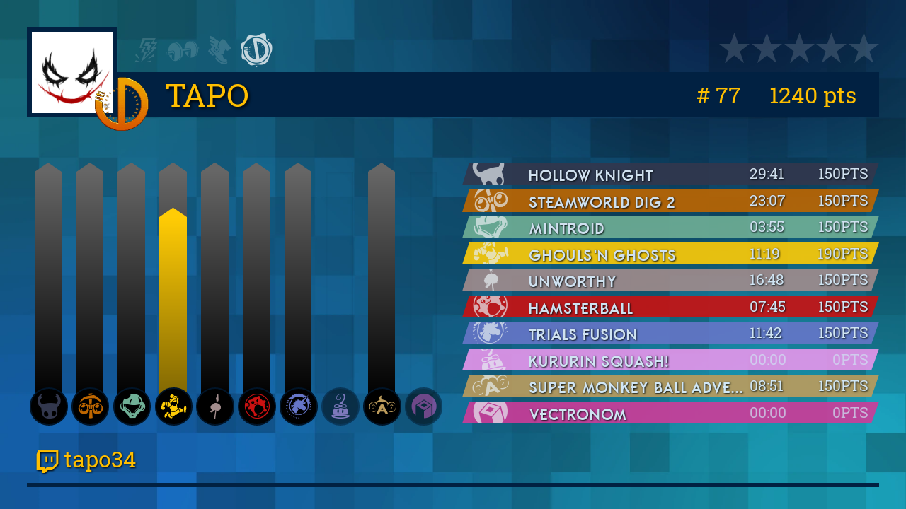

--- FILE ---
content_type: text/html; charset=UTF-8
request_url: https://www.ultimedecathlon.com/runners/tapo34/card/s9
body_size: 2803
content:
<!DOCTYPE html>
<html>
    <head>
        <meta charset="UTF-8" />
        <title>Fiche de Tapo - Ultime Décathlon</title>
                      <link rel="stylesheet" href="/bundles/udsite/generated-sources/css/ud9.css?20221124" />
          <link rel="stylesheet" href="/bundles/udsite/glyphes/ud-global/css/ud-global.css?20221124" type="text/css" media="all"/>
        
    <link rel="stylesheet" href="/bundles/udsite/glyphes/ud-games/css/ud-games.css?20221124" type="text/css" media="all"/>
    <style type="text/css">
                    .game-jauge.hollow-knight-light .game-ud-glyph {color:#32374d;}
            .game-jauge.hollow-knight-light .jauge-score, .game-score.hollow-knight-light {background-color: #32374d;}
            .game-jauge.hollow-knight-light .game-arrow::after {border-bottom-color: #32374d;}
            .game-score.hollow-knight-light::after, .game-score.hollow-knight-light::before {border-top-color: #32374d !important; border-bottom-color: #32374d !important;}
                    .game-jauge.steamworld-dig-2-light .game-ud-glyph {color:#be6600;}
            .game-jauge.steamworld-dig-2-light .jauge-score, .game-score.steamworld-dig-2-light {background-color: #be6600;}
            .game-jauge.steamworld-dig-2-light .game-arrow::after {border-bottom-color: #be6600;}
            .game-score.steamworld-dig-2-light::after, .game-score.steamworld-dig-2-light::before {border-top-color: #be6600 !important; border-bottom-color: #be6600 !important;}
                    .game-jauge.mintroid-light .game-ud-glyph {color:#70b096;}
            .game-jauge.mintroid-light .jauge-score, .game-score.mintroid-light {background-color: #70b096;}
            .game-jauge.mintroid-light .game-arrow::after {border-bottom-color: #70b096;}
            .game-score.mintroid-light::after, .game-score.mintroid-light::before {border-top-color: #70b096 !important; border-bottom-color: #70b096 !important;}
                    .game-jauge.ghoulsn-ghosts-light .game-ud-glyph {color:#ffcc06;}
            .game-jauge.ghoulsn-ghosts-light .jauge-score, .game-score.ghoulsn-ghosts-light {background-color: #ffcc06;}
            .game-jauge.ghoulsn-ghosts-light .game-arrow::after {border-bottom-color: #ffcc06;}
            .game-score.ghoulsn-ghosts-light::after, .game-score.ghoulsn-ghosts-light::before {border-top-color: #ffcc06 !important; border-bottom-color: #ffcc06 !important;}
                    .game-jauge.unworthy-light .game-ud-glyph {color:#a28c8c;}
            .game-jauge.unworthy-light .jauge-score, .game-score.unworthy-light {background-color: #a28c8c;}
            .game-jauge.unworthy-light .game-arrow::after {border-bottom-color: #a28c8c;}
            .game-score.unworthy-light::after, .game-score.unworthy-light::before {border-top-color: #a28c8c !important; border-bottom-color: #a28c8c !important;}
                    .game-jauge.hamsterball-light .game-ud-glyph {color:#ca1111;}
            .game-jauge.hamsterball-light .jauge-score, .game-score.hamsterball-light {background-color: #ca1111;}
            .game-jauge.hamsterball-light .game-arrow::after {border-bottom-color: #ca1111;}
            .game-score.hamsterball-light::after, .game-score.hamsterball-light::before {border-top-color: #ca1111 !important; border-bottom-color: #ca1111 !important;}
                    .game-jauge.kururin-squash-light .game-ud-glyph {color:#e896ec;}
            .game-jauge.kururin-squash-light .jauge-score, .game-score.kururin-squash-light {background-color: #e896ec;}
            .game-jauge.kururin-squash-light .game-arrow::after {border-bottom-color: #e896ec;}
            .game-score.kururin-squash-light::after, .game-score.kururin-squash-light::before {border-top-color: #e896ec !important; border-bottom-color: #e896ec !important;}
                    .game-jauge.super-monkey-ball-adventure-light .game-ud-glyph {color:#bd9c5c;}
            .game-jauge.super-monkey-ball-adventure-light .jauge-score, .game-score.super-monkey-ball-adventure-light {background-color: #bd9c5c;}
            .game-jauge.super-monkey-ball-adventure-light .game-arrow::after {border-bottom-color: #bd9c5c;}
            .game-score.super-monkey-ball-adventure-light::after, .game-score.super-monkey-ball-adventure-light::before {border-top-color: #bd9c5c !important; border-bottom-color: #bd9c5c !important;}
                    .game-jauge.trials-fusion-light .game-ud-glyph {color:#6676c8;}
            .game-jauge.trials-fusion-light .jauge-score, .game-score.trials-fusion-light {background-color: #6676c8;}
            .game-jauge.trials-fusion-light .game-arrow::after {border-bottom-color: #6676c8;}
            .game-score.trials-fusion-light::after, .game-score.trials-fusion-light::before {border-top-color: #6676c8 !important; border-bottom-color: #6676c8 !important;}
                    .game-jauge.vectronom-light .game-ud-glyph {color:#ce3c99;}
            .game-jauge.vectronom-light .jauge-score, .game-score.vectronom-light {background-color: #ce3c99;}
            .game-jauge.vectronom-light .game-arrow::after {border-bottom-color: #ce3c99;}
            .game-score.vectronom-light::after, .game-score.vectronom-light::before {border-top-color: #ce3c99 !important; border-bottom-color: #ce3c99 !important;}
                    .game-jauge.hollow-knight-dark .game-ud-glyph {color:#32374d;}
            .game-jauge.hollow-knight-dark .jauge-score, .game-score.hollow-knight-dark {background-color: #32374d;}
            .game-jauge.hollow-knight-dark .game-arrow::after {border-bottom-color: #32374d;}
            .game-score.hollow-knight-dark::after, .game-score.hollow-knight-dark::before {border-top-color: #32374d !important; border-bottom-color: #32374d !important;}
                    .game-jauge.steamworld-dig-2-dark .game-ud-glyph {color:#be6600;}
            .game-jauge.steamworld-dig-2-dark .jauge-score, .game-score.steamworld-dig-2-dark {background-color: #be6600;}
            .game-jauge.steamworld-dig-2-dark .game-arrow::after {border-bottom-color: #be6600;}
            .game-score.steamworld-dig-2-dark::after, .game-score.steamworld-dig-2-dark::before {border-top-color: #be6600 !important; border-bottom-color: #be6600 !important;}
                    .game-jauge.mintroid-dark .game-ud-glyph {color:#70b096;}
            .game-jauge.mintroid-dark .jauge-score, .game-score.mintroid-dark {background-color: #70b096;}
            .game-jauge.mintroid-dark .game-arrow::after {border-bottom-color: #70b096;}
            .game-score.mintroid-dark::after, .game-score.mintroid-dark::before {border-top-color: #70b096 !important; border-bottom-color: #70b096 !important;}
                    .game-jauge.ghoulsn-ghosts-dark .game-ud-glyph {color:#ffcc06;}
            .game-jauge.ghoulsn-ghosts-dark .jauge-score, .game-score.ghoulsn-ghosts-dark {background-color: #ffcc06;}
            .game-jauge.ghoulsn-ghosts-dark .game-arrow::after {border-bottom-color: #ffcc06;}
            .game-score.ghoulsn-ghosts-dark::after, .game-score.ghoulsn-ghosts-dark::before {border-top-color: #ffcc06 !important; border-bottom-color: #ffcc06 !important;}
                    .game-jauge.unworthy-dark .game-ud-glyph {color:#a28c8c;}
            .game-jauge.unworthy-dark .jauge-score, .game-score.unworthy-dark {background-color: #a28c8c;}
            .game-jauge.unworthy-dark .game-arrow::after {border-bottom-color: #a28c8c;}
            .game-score.unworthy-dark::after, .game-score.unworthy-dark::before {border-top-color: #a28c8c !important; border-bottom-color: #a28c8c !important;}
                    .game-jauge.hamsterball-dark .game-ud-glyph {color:#ca1111;}
            .game-jauge.hamsterball-dark .jauge-score, .game-score.hamsterball-dark {background-color: #ca1111;}
            .game-jauge.hamsterball-dark .game-arrow::after {border-bottom-color: #ca1111;}
            .game-score.hamsterball-dark::after, .game-score.hamsterball-dark::before {border-top-color: #ca1111 !important; border-bottom-color: #ca1111 !important;}
                    .game-jauge.kururin-squash-dark .game-ud-glyph {color:#e896ec;}
            .game-jauge.kururin-squash-dark .jauge-score, .game-score.kururin-squash-dark {background-color: #e896ec;}
            .game-jauge.kururin-squash-dark .game-arrow::after {border-bottom-color: #e896ec;}
            .game-score.kururin-squash-dark::after, .game-score.kururin-squash-dark::before {border-top-color: #e896ec !important; border-bottom-color: #e896ec !important;}
                    .game-jauge.super-monkey-ball-adventure-dark .game-ud-glyph {color:#bd9c5c;}
            .game-jauge.super-monkey-ball-adventure-dark .jauge-score, .game-score.super-monkey-ball-adventure-dark {background-color: #bd9c5c;}
            .game-jauge.super-monkey-ball-adventure-dark .game-arrow::after {border-bottom-color: #bd9c5c;}
            .game-score.super-monkey-ball-adventure-dark::after, .game-score.super-monkey-ball-adventure-dark::before {border-top-color: #bd9c5c !important; border-bottom-color: #bd9c5c !important;}
                    .game-jauge.trials-fusion-dark .game-ud-glyph {color:#6676c8;}
            .game-jauge.trials-fusion-dark .jauge-score, .game-score.trials-fusion-dark {background-color: #6676c8;}
            .game-jauge.trials-fusion-dark .game-arrow::after {border-bottom-color: #6676c8;}
            .game-score.trials-fusion-dark::after, .game-score.trials-fusion-dark::before {border-top-color: #6676c8 !important; border-bottom-color: #6676c8 !important;}
                    .game-jauge.vectronom-dark .game-ud-glyph {color:#ce3c99;}
            .game-jauge.vectronom-dark .jauge-score, .game-score.vectronom-dark {background-color: #ce3c99;}
            .game-jauge.vectronom-dark .game-arrow::after {border-bottom-color: #ce3c99;}
            .game-score.vectronom-dark::after, .game-score.vectronom-dark::before {border-top-color: #ce3c99 !important; border-bottom-color: #ce3c99 !important;}
            </style>
        <link rel="icon" type="image/svg" href="/favicon.svg?20221124" />
    </head>

    <body class="card season-9-wrapper">
    
    
            <div class="card-wrapper card-v3">
            <div class="card-head">
                <div class="badges achievements">
                        <div class="achievement lightning empty" title="">
        <i class="glyph-global-achievements-lightning"></i>
    </div>
    <div class="achievement dumbbell empty" title="">
        <i class="glyph-global-achievements-dumbbell"></i>
    </div>
    <div class="achievement shoe empty" title="">
        <i class="glyph-global-achievements-shoe"></i>
    </div>
    <div class="achievement stamp light" title="">
        <i class="glyph-global-achievements-seal"></i>
    </div>

                </div>
                <div class="badges stars">
                        <div class="achievement bstar empty">
        <i class="glyph-global-star" aria-label="star.empty"></i>
    </div>
    <div class="achievement bstar empty">
        <i class="glyph-global-star" aria-label="star.empty"></i>
    </div>
    <div class="achievement bstar empty">
        <i class="glyph-global-star" aria-label="star.empty"></i>
    </div>
    <div class="achievement bstar empty">
        <i class="glyph-global-star" aria-label="star.empty"></i>
    </div>
    <div class="achievement bstar empty">
        <i class="glyph-global-star" aria-label="star.empty"></i>
    </div>

                </div>
                <div class="avatar">
                    <img src="/images/users/avatars/1551.png?20221124" alt="avatar" />
                </div>
                <div class="head-wrapper">
                    <img class="ud-logo" src="/bundles/udsite/images/s9/logo-ud-light.webp?20221124" alt="" />
                    <h1 class="pseudo">Tapo</h1>
                    <div class="season-result">
                                                <span class="season-rank"># 77</span>
                                                <span class="season-score">1240<span class="score-label"> pts</span></span>
                    </div>
                </div><!-- head-wrapper -->
            </div><!-- .card-head -->
            <div class="game-results">
                <div class="game-jauges">
                                            <div class="game-jauge vertical-jauge hollow-knight-light enabled">
    <span class="jauge-bg game-arrow" style="height: 100%;"></span>
                            <span class="jauge-score game-arrow 150 150 200" style="height: 0%;"></span>

        <span class="game-ud-glyph glyph-game-hollow-knight"></span>
</div>
                                            <div class="game-jauge vertical-jauge steamworld-dig-2-light enabled">
    <span class="jauge-bg game-arrow" style="height: 100%;"></span>
                            <span class="jauge-score game-arrow 150 150 200" style="height: 0%;"></span>

        <span class="game-ud-glyph glyph-game-steamworld-dig-2"></span>
</div>
                                            <div class="game-jauge vertical-jauge mintroid-light enabled">
    <span class="jauge-bg game-arrow" style="height: 100%;"></span>
                            <span class="jauge-score game-arrow 150 150 200" style="height: 0%;"></span>

        <span class="game-ud-glyph glyph-game-mintroid"></span>
</div>
                                            <div class="game-jauge vertical-jauge ghoulsn-ghosts-dark enabled">
    <span class="jauge-bg game-arrow" style="height: 126.66666666667%;"></span>
                            <span class="jauge-score game-arrow 190 150 200" style="height: 80%;"></span>

        <span class="game-ud-glyph glyph-game-ghouls-n-ghosts"></span>
</div>
                                            <div class="game-jauge vertical-jauge unworthy-light enabled">
    <span class="jauge-bg game-arrow" style="height: 100%;"></span>
                            <span class="jauge-score game-arrow 150 150 200" style="height: 0%;"></span>

        <span class="game-ud-glyph glyph-game-unworthy"></span>
</div>
                                            <div class="game-jauge vertical-jauge hamsterball-light enabled">
    <span class="jauge-bg game-arrow" style="height: 100%;"></span>
                            <span class="jauge-score game-arrow 150 150 200" style="height: 0%;"></span>

        <span class="game-ud-glyph glyph-game-hamsterball"></span>
</div>
                                            <div class="game-jauge vertical-jauge trials-fusion-light enabled">
    <span class="jauge-bg game-arrow" style="height: 100%;"></span>
                            <span class="jauge-score game-arrow 150 150 200" style="height: 0%;"></span>

        <span class="game-ud-glyph glyph-game-trials-fusion"></span>
</div>
                                            <div class="game-jauge vertical-jauge kururin-squash-light disabled">
    <span class="jauge-bg" style="height: 0%;"></span>
        <span class="game-ud-glyph glyph-game-kururin-squash"></span>
</div>
                                            <div class="game-jauge vertical-jauge super-monkey-ball-adventure-light enabled">
    <span class="jauge-bg game-arrow" style="height: 100%;"></span>
                            <span class="jauge-score game-arrow 150 150 200" style="height: 0%;"></span>

        <span class="game-ud-glyph glyph-game-super-monkey-ball-adventure"></span>
</div>
                                            <div class="game-jauge vertical-jauge vectronom-light disabled">
    <span class="jauge-bg" style="height: 0%;"></span>
        <span class="game-ud-glyph glyph-game-vectronom"></span>
</div>
                                    </div>
                <div class="game-scores">
                                            <div class="game-score hollow-knight-light">
                            <span class="game-ud-glyph glyph-game-hollow-knight"></span>
                                                        <span class="game-name">Hollow Knight</span>
                            <span class="game-time">29:41</span>
                            <span class="game-points">150<span class="score-label">pts</span></span>
                        </div>
                                            <div class="game-score steamworld-dig-2-light">
                            <span class="game-ud-glyph glyph-game-steamworld-dig-2"></span>
                                                        <span class="game-name">SteamWorld Dig 2</span>
                            <span class="game-time">23:07</span>
                            <span class="game-points">150<span class="score-label">pts</span></span>
                        </div>
                                            <div class="game-score mintroid-light">
                            <span class="game-ud-glyph glyph-game-mintroid"></span>
                                                        <span class="game-name">Mintroid</span>
                            <span class="game-time">03:55</span>
                            <span class="game-points">150<span class="score-label">pts</span></span>
                        </div>
                                            <div class="game-score ghoulsn-ghosts-dark">
                            <span class="game-ud-glyph glyph-game-ghouls-n-ghosts"></span>
                                                        <span class="game-name">Ghouls&#039;n Ghosts</span>
                            <span class="game-time">11:19</span>
                            <span class="game-points">190<span class="score-label">pts</span></span>
                        </div>
                                            <div class="game-score unworthy-light">
                            <span class="game-ud-glyph glyph-game-unworthy"></span>
                                                        <span class="game-name">Unworthy</span>
                            <span class="game-time">16:48</span>
                            <span class="game-points">150<span class="score-label">pts</span></span>
                        </div>
                                            <div class="game-score hamsterball-light">
                            <span class="game-ud-glyph glyph-game-hamsterball"></span>
                                                        <span class="game-name">Hamsterball</span>
                            <span class="game-time">07:45</span>
                            <span class="game-points">150<span class="score-label">pts</span></span>
                        </div>
                                            <div class="game-score trials-fusion-light">
                            <span class="game-ud-glyph glyph-game-trials-fusion"></span>
                                                        <span class="game-name">Trials Fusion</span>
                            <span class="game-time">11:42</span>
                            <span class="game-points">150<span class="score-label">pts</span></span>
                        </div>
                                            <div class="game-score kururin-squash-light no-score">
                            <span class="game-ud-glyph glyph-game-kururin-squash"></span>
                                                        <span class="game-name">Kururin Squash!</span>
                            <span class="game-time">00:00</span>
                            <span class="game-points">0<span class="score-label">pts</span></span>
                        </div>
                                            <div class="game-score super-monkey-ball-adventure-light">
                            <span class="game-ud-glyph glyph-game-super-monkey-ball-adventure"></span>
                                                        <span class="game-name">Super Monkey Ball Adventure</span>
                            <span class="game-time">08:51</span>
                            <span class="game-points">150<span class="score-label">pts</span></span>
                        </div>
                                            <div class="game-score vectronom-light no-score">
                            <span class="game-ud-glyph glyph-game-vectronom"></span>
                                                        <span class="game-name">Vectronom</span>
                            <span class="game-time">00:00</span>
                            <span class="game-points">0<span class="score-label">pts</span></span>
                        </div>
                                    </div>
            </div><!-- .card-score -->
            <div class="card-footer">
                <a class="social-link" href="http://twitch.tv/tapo34" targer="_blank"><i class="social-logo glyph-global-twitch" aria-label="logo twitch"></i>tapo34</a>
                            </div>

            <div class="prev-next-card">
                        <a class="arrow arrow-nav prev-arrow" href="/runners/Sheetah_73/card/s9"
        title="Classement global : Sheetah"></a>
        <a class="arrow arrow-nav next-arrow" href="/runners/BernieLeBof/card/s9"
        title="Classement global : BernieLeBof"></a>
            </div>

        </div><!-- .card-wrapper" -->


          </div>                          <div class="bg"></div>
                          <script type="text/javascript" src="/bundles/udsite/js/jquery/2.2.1/jquery.min.js?20221124"></script>
                    </body>
</html>
 

--- FILE ---
content_type: text/css
request_url: https://www.ultimedecathlon.com/bundles/udsite/generated-sources/css/ud9.css?20221124
body_size: 80835
content:
@font-face{font-family:'RobotoSlab';src:local("RobotoSlab"),local("Roboto-Slab"),local("Roboto Slab"),url("/bundles/udsite/fonts/robotoslab-regular-webfont.ttf")}@font-face{font-family:'Belgrad';src:local("Belgrad"),url("/bundles/udsite/fonts/Belgrad.ttf")}@font-face{font-family:'Motorwerk';src:local("Motorwerk oblique"),url("/bundles/udsite/fonts/MotorwerkOblique.ttf")}.alert{width:50%;margin:0 auto;padding:20px;border:solid 3px #001428;border-radius:7px;color:#001428;background:linear-gradient(to bottom, #fcf8e3 0%,#f8efc0 100%);font-weight:bold;z-index:100;position:relative;text-shadow:0 1px 0 rgba(255,255,255,0.2);box-shadow:inset 0 1px 0 rgba(255,255,255,0.25),0 1px 2px rgba(0,0,0,0.05)}.alert+.content{padding-top:1vw}.alert+.content.with-nav2{padding-top:1vw}#nav1+#nav2+.alert,#nav1+#nav2+.season-nav+.alert{margin-top:9vw}#nav1+.season-nav .alert{margin-top:6vw}#nav1+.alert{margin-top:6vw}form div ul{float:left;width:100%;margin:5px 0;background:linear-gradient(to bottom, #fcf8e3 0%,#f8efc0 100%);padding:20px;border:solid 3px #001428;border-radius:5px;color:#001428}.alert-success{background-image:linear-gradient(to bottom, #dff0d8 0%,#c8e5bc 100%);background-repeat:repeat-x;border-color:#b2dba1}.alert-info,.alert-notice{background-image:linear-gradient(to bottom, #d9edf7 0%,#b9def0 100%);background-repeat:repeat-x;border-color:#9acfea}.alert-warning{background-image:linear-gradient(to bottom, #fcf8e3 0%,#f8efc0 100%);background-repeat:repeat-x;border-color:#f5e79e}.alert-danger{background-image:linear-gradient(to bottom, #f2dede 0%,#e7c3c3 100%);background-repeat:repeat-x;border-color:#dca7a7}.bg{position:fixed;bottom:0;left:0;width:100%;height:100%;background:radial-gradient(75vw 100vh at 50vw -15vh, #a37a00,#000000) #000;background-size:cover;z-index:0}#bg_green{position:fixed;bottom:0;left:0;width:100%;height:100%;background-color:lime;z-index:0}#bg_transparent{position:fixed;bottom:0;left:0;width:100%;height:100%;background-color:transparent;z-index:0}.rk1.achievement,.rk1.lstar,.rk1.trophy,.rk1.star,.gold.achievement,.gold.lstar,.gold.trophy,.gold.star{color:#faac00}.rk2.achievement,.rk2.lstar,.rk2.trophy,.rk2.star,.silver.achievement,.silver.lstar,.silver.trophy,.silver.star{color:#a8a8a8}.rk3.achievement,.rk3.lstar,.rk3.trophy,.rk3.star,.bronze.achievement,.bronze.lstar,.bronze.trophy,.bronze.star{color:#ce6100}.ps.achievement,.ps.lstar,.ps.trophy,.ps.star,.white.achievement,.white.lstar,.white.trophy,.white.star{color:#fff}.rs.achievement,.rs.lstar,.rs.trophy,.rs.star,.dark.achievement,.dark.lstar,.dark.trophy,.dark.star{color:#000;text-shadow:0 0 0.1em #fff}.empty.achievement,.empty.lstar,.empty.trophy,.empty.star{text-shadow:unset;opacity:.2}.achievement:before,.lstar:before,.trophy:before,.star:before,[class^="glyph-global-"].achievement:before,[class^="glyph-global-"].lstar:before,[class^="glyph-global-"].trophy:before,[class^="glyph-global-"].star:before,[class*=" glyph-global-"].achievement:before,[class*=" glyph-global-"].lstar:before,[class*=" glyph-global-"].trophy:before,[class*=" glyph-global-"].star:before{margin-right:0;margin-left:0}.achievement{display:inline-block;position:relative;color:rgba(255,255,255,0.75);font-size:3em}.achievement i::before{margin-left:0;margin-right:0}.lstar{display:inline-block;font-size:30px}.bstar{font-size:3.33333em}.bstar .star-nb{position:absolute;top:0.15em;display:flex;justify-content:center;align-items:center;width:100%;height:100%;font-size:.25em;font-weight:bold;color:#fff;font-family:arial;text-shadow:1px 1px 1px black}.bstar.ps .star-nb{color:black;text-shadow:none}table.runner-stars-list{border-collapse:separate;border-spacing:0 10px}table.runner-stars-list td{background-color:#013265;font-size:1.2em;color:#ffbf00;text-align:left}table.runner-stars-list td.runner-stars-rank{width:50px;text-align:center;text-shadow:1px 1px 3px #000}table.runner-stars-list td.runner-stars-name{max-width:400px;color:#ffbf00;text-shadow:1px 1px 3px #000;white-space:nowrap;overflow:hidden;text-overflow:ellipsis}table.runner-stars-list td.runner-stars-score{text-shadow:1px 1px 3px #000}table.runner-stars-list td.runner-stars-card-link{padding:5px;text-align:center}.card-wrapper{width:100vw;box-sizing:border-box;height:calc((9/16) * 100vw)}.card-v1 .card-head{position:relative;height:20vw;padding:1vw;color:#ffbf00;z-index:1}.card-v1 .card-head .avatar{float:left;width:20vw;height:20vw;box-sizing:border-box;background-color:#012142;padding:0.5vw;border-radius:2vw}.card-v1 .card-head .head-wrapper .pseudo{float:left;max-width:60vw;line-height:6vw;margin:.5vw 0;padding:0 2vw;color:rgba(255,255,255,0.8);font-family:arial;font-size:3.5vw;font-weight:bold;font-style:italic}.card-v1 .card-head .head-wrapper .results{position:absolute;top:8vw;left:14.8vw;width:74.5vw;font-size:1.75vw}.card-v1 .card-head .head-wrapper .results .game-result .game-category{width:100%;padding-right:0}.card-v1 .card-head .head-wrapper .results .game-result .game-category .game-jauge .jauge-score{background:linear-gradient(90deg, #000000,rgba(0,0,0,0)) #666;white-space:nowrap}.card-v1 .card-head .head-wrapper .results .game-result .game-category .game-jauge .category-results{position:absolute;width:100%;z-index:1}.card-v1 .card-head .head-wrapper .results .game-result .game-category .game-jauge .category-results span{display:inline-block;width:30%;line-height:2em;color:white;font-family:arial;font-style:italic;font-weight:bold}.card-v1 .card-head .head-wrapper .results .game-result .game-category .game-jauge .category-results span.category-name{margin-left:3em;opacity:.8;text-transform:uppercase}.card-v1 .card-head .head-wrapper .results .game-result .game-category .game-jauge .category-results span.category-rank{text-align:center}.card-v1 .card-head .head-wrapper .results .game-result .game-category .game-jauge .category-results span.category-score{text-align:right}.card-v1 .card-head .head-wrapper .results .game-result .game-category .game-jauge .category-results span.category-score .score-label{width:initial;min-width:initial;margin-left:.1em;opacity:.4;font-weight:normal}.card-v1 .card-head .head-wrapper .results .game-result .game-category:first-child .game-arrow::after{border-bottom-color:#666}.card-v1 .card-head .head-wrapper .results .game-result .game-category:first-child .game-arrow.jauge-bg::after{border-bottom-color:#666}.card-v1 .card-head .head-wrapper .results .game-result .game-category:first-child .game-arrow.jauge-bg.bg-empty::after{border-bottom-color:rgba(150,150,150,0.4)}.card-v1 .card-head .head-wrapper .results .game-result .game-category:last-child .game-arrow::after{border-top-color:#666}.card-v1 .card-head .head-wrapper .results .game-result .game-category:last-child .game-arrow.jauge-bg::after{border-top-color:#666}.card-v1 .card-head .head-wrapper .results .game-result .game-category:last-child .game-arrow.jauge-bg.bg-empty::after{border-top-color:rgba(150,150,150,0.4)}.card-v1 .card-head .badges{position:absolute;color:#ffbf00;font-size:1.4em;overflow:hidden}.card-v1 .card-head .badges.stars{top:1.5vw;right:1.5vw}.card-v1 .card-head .badges.achievements{top:16vw;left:21.5vw}.card-v1 .card-head .ud-logo{position:absolute;top:7.5vw;left:17.05vw;width:8vw;height:8vw;z-index:10}.card-v1 .card-score{position:relative;z-index:1;margin:-3.5vw 0 -4vw 0}.card-v1 .card-score .game-result{position:relative;width:50%;height:5em;margin-top:-2.25em;font-size:1.25vw}.card-v1 .card-score .game-result .game-category.disabled{opacity:0.5}.card-v1 .card-footer{z-index:1;position:absolute;top:51.75vw;right:0}.card-v1 .card-footer .social-link{margin:1vw 2vw;font-size:2vw;float:right;opacity:.8;color:white;font-weight:bold;font-style:italic}.card-v1 .card-footer .social-link .social-logo{margin-right:1vw}.card-v1 .card .bg{background:radial-gradient(75vw 100vh at 50vw -15vh, #012142,#000000) #000;background:url("/bundles/udsite/images/s9/bg-card.png") #000 no-repeat;background-size:cover;border:solid 3px #001428;box-sizing:border-box}.card-v2 .card-head{position:relative;height:20vw;padding:1vw;color:#ffbf00;z-index:1}.card-v2 .card-head .avatar{float:left;width:20vw;height:20vw;box-sizing:border-box;background-color:#012142;padding:0.5vw;border-radius:2vw}.card-v2 .card-head .head-wrapper .pseudo{float:left;max-width:60vw;line-height:6vw;margin:.5vw 0;padding:0 2vw;color:rgba(255,255,255,0.8);font-family:arial;font-size:3.5vw;font-weight:bold;font-style:italic}.card-v2 .card-head .head-wrapper .results{position:absolute;top:8vw;left:14.8vw;width:74.5vw;font-size:1.75vw}.card-v2 .card-head .head-wrapper .results .game-result .game-category{width:100%;padding-right:0}.card-v2 .card-head .head-wrapper .results .game-result .game-category .game-jauge .jauge-score{background:linear-gradient(90deg, #000000,rgba(0,0,0,0)) #666;white-space:nowrap}.card-v2 .card-head .head-wrapper .results .game-result .game-category .game-jauge .category-results{position:absolute;width:100%;z-index:1}.card-v2 .card-head .head-wrapper .results .game-result .game-category .game-jauge .category-results span{display:inline-block;width:30%;line-height:2em;color:white;font-family:arial;font-style:italic;font-weight:bold}.card-v2 .card-head .head-wrapper .results .game-result .game-category .game-jauge .category-results span.category-name{margin-left:3em;opacity:.8;text-transform:uppercase}.card-v2 .card-head .head-wrapper .results .game-result .game-category .game-jauge .category-results span.category-rank{text-align:center}.card-v2 .card-head .head-wrapper .results .game-result .game-category .game-jauge .category-results span.category-score{text-align:right}.card-v2 .card-head .head-wrapper .results .game-result .game-category .game-jauge .category-results span.category-score .score-label{width:initial;min-width:initial;margin-left:.1em;opacity:.4;font-weight:normal}.card-v2 .card-head .head-wrapper .results .game-result .game-category:first-child .game-arrow::after{border-bottom-color:#666}.card-v2 .card-head .head-wrapper .results .game-result .game-category:first-child .game-arrow.jauge-bg::after{border-bottom-color:#666}.card-v2 .card-head .head-wrapper .results .game-result .game-category:first-child .game-arrow.jauge-bg.bg-empty::after{border-bottom-color:rgba(150,150,150,0.4)}.card-v2 .card-head .head-wrapper .results .game-result .game-category:last-child .game-arrow::after{border-top-color:#666}.card-v2 .card-head .head-wrapper .results .game-result .game-category:last-child .game-arrow.jauge-bg::after{border-top-color:#666}.card-v2 .card-head .head-wrapper .results .game-result .game-category:last-child .game-arrow.jauge-bg.bg-empty::after{border-top-color:rgba(150,150,150,0.4)}.card-v2 .card-head .badges{position:absolute;color:#ffbf00;font-size:1.4em;overflow:hidden}.card-v2 .card-head .badges.stars{top:1.5vw;right:1.5vw}.card-v2 .card-head .badges.achievements{top:16vw;left:21.5vw}.card-v2 .card-head .ud-logo{position:absolute;top:7.5vw;left:17.05vw;width:8vw;height:8vw;z-index:10}.card-v2 .card-score{position:relative;z-index:1;margin:-3.5vw 0 -4vw 0}.card-v2 .card-score .game-result{position:relative;width:50%;height:5em;margin-top:-2.25em;font-size:1.25vw}.card-v2 .card-score .game-result .game-category.disabled{opacity:0.5}.card-v2 .card-footer{z-index:1;position:absolute;top:51.75vw;right:0}.card-v2 .card-footer .social-link{margin:1vw 2vw;font-size:2vw;float:right;opacity:.8;color:white;font-weight:bold;font-style:italic}.card-v2 .card-footer .social-link .social-logo{margin-right:1vw}.card-v2 .card .bg{background:radial-gradient(75vw 100vh at 50vw -15vh, #012142,#000000) #000;background:url("/bundles/udsite/images/s9/bg-card.png") #000 no-repeat;background-size:cover;border:solid 3px #001428;box-sizing:border-box}.card-v3{font-size:1vw;padding:3em}.card-v3 .card-head{position:relative;height:11em;z-index:1;font-family:RobotoSlab}.card-v3 .card-head .stars{position:absolute;right:0}.card-v3 .card-head .stars .star-nb{top:.35em}.card-v3 .card-head .avatar{position:absolute;top:0;left:0;width:9em;height:9em;padding:.5em;background-color:#012142}.card-v3 .card-head .avatar img{width:9em;height:9em}.card-v3 .card-head .head-wrapper{position:absolute;top:5em;left:10em;width:calc(100% - 10em);height:5em;color:#ffbf00;background-color:#012142}.card-v3 .card-head .ud-logo{position:absolute;top:.25em;left:-2.85em;width:6.5em}.card-v3 .card-head h1.pseudo{position:absolute;left:1.5em;width:14em;overflow:hidden;text-overflow:ellipsis;white-space:nowrap;color:#ffbf00;text-align:left;font-size:3.5em;line-height:1.45em;text-shadow:0.05em 0.05em 0.1em #000}.card-v3 .card-head .achievements{position:absolute;left:9em;font-size:1.25em}.card-v3 .card-head .season-result{position:absolute;top:0;right:1em;font-size:2.5em;line-height:2em}.card-v3 .card-head .season-result .glyph-global-trophy{text-shadow:0.05em 0.05em 0.1em #000}.card-v3 .card-head .season-result .glyph-global-trophy.rk-1{color:#faac00}.card-v3 .card-head .season-result .glyph-global-trophy.rk-2{color:#a8a8a8}.card-v3 .card-head .season-result .glyph-global-trophy.rk-3{color:#ce6100}.card-v3 .card-head .season-result .season-score{margin-left:1em}.card-v3 .game-results{display:flex;flex-direction:row;height:25em;margin-top:5em}.card-v3 .game-results .game-jauges{flex:5;display:flex;flex-direction:row;justify-content:space-around;margin-right:2em}.card-v3 .game-results .game-scores{flex:5;display:flex;flex-direction:column;height:28em;margin-top:-1em;text-shadow:0.1em 0.1em 0.2em #000}.card-v3 .game-results .game-scores .game-score{position:relative;display:flex;flex-direction:row;height:1.5em;line-height:1.5em;font-size:1.65em;font-family:RobotoSlab;text-transform:uppercase;margin:0 .5em .275em .5em;opacity:.9;box-sizing:border-box;z-index:1}.card-v3 .game-results .game-scores .game-score .game-ud-glyph{position:absolute;top:0;width:1.5em;height:100%;overflow:hidden;font-size:2.5em;color:#fff;opacity:.7;text-shadow:none}.card-v3 .game-results .game-scores .game-score .game-ud-glyph::before{position:absolute;top:-.225em;left:-.15em;transform:rotate(-15deg)}.card-v3 .game-results .game-scores .game-score .glyph-global-trophy{position:absolute;left:2.5em}.card-v3 .game-results .game-scores .game-score .glyph-global-trophy.rk1{color:#faac00}.card-v3 .game-results .game-scores .game-score .glyph-global-trophy.rk2{color:#a8a8a8}.card-v3 .game-results .game-scores .game-score .glyph-global-trophy.rk3{color:#ce6100}.card-v3 .game-results .game-scores .game-score .game-name{line-height:1.75em;width:65%;margin-left:4em;font-family:Belgrad;white-space:nowrap;overflow:hidden;text-overflow:ellipsis}.card-v3 .game-results .game-scores .game-score .game-time{width:20%}.card-v3 .game-results .game-scores .game-score .game-points{width:15%;text-align:right;margin-right:.2em}.card-v3 .game-results .game-scores .game-score.no-score .game-time,.card-v3 .game-results .game-scores .game-score.no-score .game-points{text-shadow:none;opacity:.7}.card-v3 .game-results .game-scores .game-score::before{content:"";position:absolute;top:0;left:-.5em;height:1.5em;width:.5em;border-bottom:solid 1.5em #013265;border-left:solid .5em transparent;box-sizing:border-box}.card-v3 .game-results .game-scores .game-score::after{content:"";position:absolute;top:0;right:-.5em;height:1.5em;width:.5em;border-top:solid 1.5em #013265;border-right:solid .5em transparent;box-sizing:border-box}.card-v3 .card-footer{position:absolute;top:48em;display:flex;flex-direction:row;align-items:center;width:calc(100% - 6em);padding:1em;border-bottom:solid 0.5em #012142;text-shadow:0.1em 0.1em 0.2em #000;box-sizing:border-box;z-index:1}.card-v3 .card-footer .social-link{margin-right:2em;font-size:2.5em;font-family:RobotoSlab;z-index:1}.card-v3 .card-footer .social-link i.social-logo{display:inline-block;vertical-align:middle;font-size:2.5vw;color:#ffbf00;line-height:2.5vw;margin-right:.2em}.card-v3 .card-footer .social-link i.social-logo:before{margin-right:0;margin-left:0}.card-v3 .card-footer .social-link .social-id{display:inline-block;vertical-align:middle;margin-left:2vw;font-size:2vw;font-family:RobotoSlab;text-transform:uppercase;margin-bottom:0}.card-v3 .card-footer .social-link .social-id a{color:#ffbf00 !important}.content{position:relative;width:100%;padding:6vw 80px 1vw 80px;box-sizing:border-box;z-index:2}.content.with-nav2{padding-top:9vw}.content.with-game-sel{padding-top:17vw}.hflex{display:flex;justify-content:space-between}.hflex .left-col{width:24.25%;padding-right:0.75vw;box-sizing:border-box}.hflex .right-content{width:75.75%}.hflex .right-content .text-bloc{margin:0 1em 1.5vw 1em}.hflex .left-content{width:70%}.hflex .right-col{width:30%;padding-left:20px;box-sizing:border-box}.cookie-law{position:fixed;top:0;left:0;right:0;padding:5px;z-index:100;background-color:#1a1300;color:#fff2cc;font-size:15px;text-align:center}.cookie-law p{padding:0;margin:0;color:inherit;font-size:inherit;width:auto;margin:auto;text-align:left}.cookie-law .button-accept{display:inline;font-size:inherit}form{width:90%;max-width:1000px;margin:0 auto;padding:20px;text-align:left}form input{transition-duration:1s}form label{display:inline-block;width:calc(50% - 10px);margin:5px 10px 5px 0;font-size:1.1em;color:#e6f2ff;text-align:right}form input,form select,form div{margin:5px;padding:3px;font-size:1em}form .required{font-weight:bold}input,select,button{border-radius:3px;padding:2px;font-size:0.8em}form button,.btn,input[type="submit"]{display:block;margin:auto;background-color:#001428;padding:2px 20px;color:#fff;border:solid 1px #666;border-radius:5px;box-shadow:1px 1px 2px #000;text-decoration:none;font-style:normal;font-weight:normal;font-size:14pt;text-align:center;cursor:pointer;transition-duration:1s}form button:active,.btn:active,input[type="submit"]:active{box-shadow:none}form button:hover,.btn:hover,input[type="submit"]:hover{background-color:#012142;transition-duration:1s}.btn.center{width:260px;margin:10px auto}.btn.reset-passwd{width:260px}form[name="season_leave"]{width:90%;margin:50px auto;padding:20px}#season_leave_comment{vertical-align:middle;width:350px;height:150px;font-size:0.9em}#submitting_save,#add_pb,#tournament_join_save,#tournament_leave_save,#season_leave_save{display:block;width:150px;margin:50px auto}.button-modify-pb:hover{background-color:#ccc}form[name="tournament_join"],form[name="tournament_leave"]{max-width:1000px;width:90%;margin:auto}form[name="submitting"]{width:auto;max-width:1250px;padding:0}#login_form input[type="checkbox"]{margin-left:calc(50% - 30px);vertical-align:bottom}#login_form label[for="remember_me"]{text-align:left;margin-left:10px;width:45%}#pb_submitting th:nth-child(3),#pb_submitting th:nth-child(4),#pb_submitting th:nth-child(6),#pb_submitting td:nth-child(3),#pb_submitting td:nth-child(4),#pb_submitting td:nth-child(6){display:none}.content-header-shell{position:fixed;top:0;height:17vw;padding:7vw 80px 0 80px;box-sizing:border-box;z-index:10}.content-header-shell #content-header{display:flex;justify-content:space-between;height:10vw}.content-header-shell #content-header #header-left{width:calc(25% - 1vw)}.content-header-shell #content-header #header-left .ep-selector-border{position:relative;top:0.5vw;border-top:solid 1vw #001428;border-right:solid 0.4vw transparent}.content-header-shell #content-header #header-right{width:75%;position:relative}.content-header-shell #content-header #header-right .game-selector-border{position:relative;top:0.5vw;left:-0.6vw;width:calc(100% + .6vw);height:1vw;box-sizing:border-box;border-bottom:solid 1vw #001428;border-left:solid 0.4vw transparent}#global-selectors{position:relative;display:flex;flex-direction:column;width:100%;height:8vw}#global-selectors #full-selector{width:calc(100% + 1.5vw);height:5vw;margin-bottom:0.5vw;background-color:#001428;color:#e6f2ff}#global-selectors #full-selector span{display:block;font-size:1.5vw}#global-selectors #full-selector span span:last-child{display:block;font-size:1.1vw}#global-selectors #full-selector::after{content:"";position:relative;right:calc(-2vw + 1px);display:block;border-top:solid 5vw #001428;border-right:solid 2vw transparent;transition-duration:0.3s}#global-selectors #full-selector.sel{background-color:#012142}#global-selectors #full-selector.sel::after{border-top-color:#012142}#global-selectors #ep-selectors{display:flex;justify-content:stretch;width:calc(100% + .25vw)}#global-selectors #ep-selectors .ep-selector{position:relative;width:100%;height:2.5vw;background-color:#001428;font-size:1.1vw}#global-selectors #ep-selectors .ep-selector a{color:#e6f2ff}#global-selectors #ep-selectors .ep-selector:nth-child(n+2){margin-left:0.5vw}#global-selectors #ep-selectors .ep-selector:last-child>a::after{content:"";position:absolute;right:calc(-1vw + 1px);display:block;border-top:solid 2.5vw #001428;border-right:solid 1vw transparent;transition-duration:0.3s}#global-selectors #ep-selectors .ep-selector:last-child>a.sel::after{border-top-color:#012851}#global-selectors span{margin:auto;text-align:center}#game-selectors{position:relative;left:1.5vw;display:flex;flex-direction:column;width:calc(100% - 1.5vw);height:8vw}#game-selectors .game-selectors-list{display:flex;width:97%}#game-selectors .game-selectors-list#game-list-1{padding-left:1.75vw}#game-selectors .game-selectors-list#game-list-2{margin-top:0.5vw;width:97%}#game-selectors .game-selectors-list .li-gm{position:relative;width:20%;height:3.75vw;transition-duration:0.3s;margin-right:2vw;background-color:#001428;background-position:110% -1vw;background-repeat:no-repeat;background-size:6vw;background-blend-mode:soft-light;font-size:1.1vw}#game-selectors .game-selectors-list .li-gm::before{content:"";position:absolute;top:0;left:-1.5vw;display:block;width:1.5vw;height:3.75vw;box-sizing:border-box;border-bottom:solid 3.75vw #001428;border-left:solid 1.5vw transparent;transition-duration:0.3s}#game-selectors .game-selectors-list .li-gm::after{content:"";display:block;position:absolute;top:0;right:-1.5vw;width:1.5vw;height:3.75vw;box-sizing:border-box;border-top:solid 3.75vw #001428;border-right:solid 1.5vw transparent;transition-duration:0.3s}#game-selectors .game-selectors-list .li-gm.sel::before{border-bottom-color:#012142}#game-selectors .game-selectors-list .li-gm.sel::after{border-top-color:#012142}#game-selectors .game-selectors-list .li-gm a{color:#e6f2ff}#game-selectors .game-selectors-list .li-gm.big-game-selector{width:94%;height:8vw;font-size:5vw}#game-selectors .game-selectors-list .li-gm.big-game-selector::after{width:3.2vw;height:8vw;right:-3.2vw;border-top-width:8vw;border-right-width:3.2vw}#game-selectors .game-selectors-list .li-gm.big-game-selector::before{width:3.2vw;height:8vw;left:-3.2vw;border-bottom-width:8vw;border-left-width:3.2vw}#game-selectors .game-selectors-list .li-gm.big-game-selector .game-ud-glyph{right:.95vw;width:10vw;height:8vw;font-size:10vw}.li-gm a,#full-selector,.ep-selector a{position:relative;display:flex;align-items:center;width:100%;height:100%;font-family:RobotoSlab;text-transform:uppercase;text-shadow:1px 1px 2px #000;transition-duration:0.3s}#multi-selector{position:absolute;top:0;right:0;width:0;background-color:#001428}#multi-selector i{position:relative;bottom:5vw;right:2.25vw;color:#ffd24d;font-size:1.7vw;line-height:8vw}#multi-selector::before{content:"";position:relative;top:0;right:3.2vw;display:block;border-bottom:solid 8vw #001428;border-left:solid 3.2vw transparent}#multi-selector.sel::before{border-bottom:solid 8vw #012142}.card-v1 .game-result .game-category{position:absolute;width:calc(100% - 3em - 8em)}.card-v1 .game-result .game-category:last-child{top:calc(2em + 2px)}.card-v1 .game-result .game-time{position:absolute;text-shadow:0.05em 0.05em 0.1em #000;font-weight:bold;font-size:1.2em;line-height:1.75em;z-index:1}.card-v1 .game-result .game-score{position:absolute;line-height:1.5em;font-size:1.2em;font-style:italic;font-weight:bold;border-radius:.5em;text-shadow:0.05em 0.05em 0.1em #000}.card-v1 .game-result .game-score .score-label{font-weight:initial;opacity:.4}.card-v1 .game-result .game-score.game-position-1,.card-v1 .game-result .game-score.game-position-2,.card-v1 .game-result .game-score.game-position-3{border-bottom:solid .1em}.card-v1 .game-result div.game-jauge{height:2em;position:relative}.card-v1 .game-result div.game-jauge span.game-arrow.jauge-bg{background-color:#666;height:100%;position:absolute;max-width:100%}.card-v1 .game-result div.game-jauge span.game-arrow.jauge-bg::after,.card-v1 .game-result div.game-jauge span.game-arrow.jauge-bg::before{border-top-color:#666;border-bottom-color:#666}.card-v1 .game-result div.game-jauge span.game-arrow.jauge-bg.bg-empty{background-color:rgba(150,150,150,0.4);width:100%}.card-v1 .game-result div.game-jauge span.game-arrow.jauge-bg.bg-empty::after,.card-v1 .game-result div.game-jauge span.game-arrow.jauge-bg.bg-empty::before{border-top-color:rgba(150,150,150,0.4);border-bottom-color:rgba(150,150,150,0.4)}.card-v1 .game-result div.game-jauge .jauge-score{height:100%;position:absolute;max-width:100%}.card-v1 .game-result .game-ud-glyph,.card-v1 .game-result .glyph-global-logo{position:absolute;bottom:.145em;font-size:3.5em;z-index:1}.card-v1 .game-result .game-ud-glyph::before,.card-v1 .game-result .glyph-global-logo::before{border:solid 0.05em #001428;border-radius:100%;padding:.15em;background-color:black}.card-v1 .game-result .game-ud-glyph i,.card-v1 .game-result .glyph-global-logo i{font-size:1em}.card-v1 .game-result .game-name{position:absolute;top:1.85em;width:55%;line-height:2.3em;opacity:.8;font-size:1.05em;font-family:arial;font-style:italic;font-weight:bold;text-transform:uppercase;z-index:2}.card-v1 .game-result:nth-child(even){left:0}.card-v1 .game-result:nth-child(even) .game-category{padding-left:8em;right:3.5em}.card-v1 .game-result:nth-child(even) .game-name{text-align:right;right:5em}.card-v1 .game-result:nth-child(even) .game-ud-glyph{right:-.2em}.card-v1 .game-result:nth-child(even) .game-time{left:8em}.card-v1 .game-result:nth-child(even) .game-score{left:1em}.card-v1 .game-result:nth-child(even) .game-jauge .jauge-bg{right:0}.card-v1 .game-result:nth-child(even) .game-jauge .jauge-score{right:0}.card-v1 .game-result:nth-child(odd){left:50%}.card-v1 .game-result:nth-child(odd) .game-category{padding-right:8em;left:3.5em}.card-v1 .game-result:nth-child(odd) .game-name{left:4.75em}.card-v1 .game-result:nth-child(odd) .game-ud-glyph{left:-.2em}.card-v1 .game-result:nth-child(odd) .game-time{right:8em}.card-v1 .game-result:nth-child(odd) .game-score{right:1em}.card-v1 .game-result:nth-child(odd) .game-jauge .jauge-bg{left:0}.card-v1 .game-result:nth-child(odd) .game-jauge .jauge-score{left:0}.card-v1 .game-result .game-arrow::after{content:"";position:absolute;top:0;height:2em;width:1em;box-sizing:border-box}.card-v1 .game-result .game-arrow.extra::before{content:"";position:absolute;top:0;z-index:1}.card-v1 .game-result .game-arrow.extra::after{content:"";position:absolute;top:0;z-index:1}.card-v1 .game-result:nth-child(odd) .game-category:first-child .game-arrow::after{border-bottom:solid 2em #666;border-right:solid 1em transparent;right:-1em}.card-v1 .game-result:nth-child(odd) .game-category:first-child .extra::after{border-bottom:solid 2em rgba(255,255,255,0.5);border-right:solid 1em transparent;right:-1em}.card-v1 .game-result:nth-child(odd) .game-category:first-child .extra::before{border-top:solid 2em rgba(255,255,255,0.5);border-left:solid 1em transparent;right:0}.card-v1 .game-result:nth-child(odd) .game-category:first-child .extra.double::after{border-bottom-color:#fff;right:-2.05em}.card-v1 .game-result:nth-child(odd) .game-category:first-child .extra.double::before{border-top-color:#fff;right:-1.05em}.card-v1 .game-result:nth-child(odd) .game-category:last-child .game-arrow::after{border-top:solid 2em #666;border-right:solid 1em transparent;right:-1em}.card-v1 .game-result:nth-child(odd) .game-category:last-child .extra::after{border-top:solid 2em rgba(255,255,255,0.5);border-right:solid 1em transparent;right:-1em}.card-v1 .game-result:nth-child(odd) .game-category:last-child .extra::before{border-bottom:solid 2em rgba(255,255,255,0.5);border-left:solid 1em transparent;right:0}.card-v1 .game-result:nth-child(odd) .game-category:last-child .extra.double::after{border-top-color:#fff;right:-2.05em}.card-v1 .game-result:nth-child(odd) .game-category:last-child .extra.double::before{border-bottom-color:#fff;right:-1.05em}.card-v1 .game-result:nth-child(even) .game-category:first-child .game-arrow::after{border-bottom:solid 2em #666;border-left:solid 1em transparent;left:-1em}.card-v1 .game-result:nth-child(even) .game-category:first-child .extra::after{border-bottom:solid 2em rgba(255,255,255,0.5);border-left:solid 1em transparent;left:-1em}.card-v1 .game-result:nth-child(even) .game-category:first-child .extra::before{border-top:solid 2em rgba(255,255,255,0.5);border-right:solid 1em transparent;left:0}.card-v1 .game-result:nth-child(even) .game-category:first-child .extra.double::after{border-bottom-color:#fff;left:-2.05em}.card-v1 .game-result:nth-child(even) .game-category:first-child .extra.double::before{border-top-color:#fff;left:-1.05em}.card-v1 .game-result:nth-child(even) .game-category:last-child .game-arrow::after{border-top:solid 2em #666;border-left:solid 1em transparent;left:-1em}.card-v1 .game-result:nth-child(even) .game-category:last-child .extra::after{border-top:solid 2em rgba(255,255,255,0.5);border-left:solid 1em transparent;left:-1em}.card-v1 .game-result:nth-child(even) .game-category:last-child .extra::before{border-bottom:solid 2em rgba(255,255,255,0.5);border-right:solid 1em transparent;left:0}.card-v1 .game-result:nth-child(even) .game-category:last-child .extra.double::after{border-top-color:#fff;left:-2.05em}.card-v1 .game-result:nth-child(even) .game-category:last-child .extra.double::before{border-bottom-color:#fff;left:-1.05em}.card-v2 .game-result .game-category{position:absolute;width:calc(100% - 3em - 8em)}.card-v2 .game-result .game-category:last-child{top:calc(2em + 2px)}.card-v2 .game-result .game-time{position:absolute;text-shadow:0.05em 0.05em 0.1em #000;font-weight:bold;font-size:1.2em;line-height:1.75em;z-index:1}.card-v2 .game-result .game-score{position:absolute;line-height:1.5em;font-size:1.2em;font-style:italic;font-weight:bold;border-radius:.5em;text-shadow:0.05em 0.05em 0.1em #000}.card-v2 .game-result .game-score .score-label{font-weight:initial;opacity:.4}.card-v2 .game-result .game-score.game-position-1,.card-v2 .game-result .game-score.game-position-2,.card-v2 .game-result .game-score.game-position-3{border-bottom:solid .1em}.card-v2 .game-result div.game-jauge{height:2em;position:relative}.card-v2 .game-result div.game-jauge span.game-arrow.jauge-bg{background-color:#666;height:100%;position:absolute;max-width:100%}.card-v2 .game-result div.game-jauge span.game-arrow.jauge-bg::after,.card-v2 .game-result div.game-jauge span.game-arrow.jauge-bg::before{border-top-color:#666;border-bottom-color:#666}.card-v2 .game-result div.game-jauge span.game-arrow.jauge-bg.bg-empty{background-color:rgba(150,150,150,0.4);width:100%}.card-v2 .game-result div.game-jauge span.game-arrow.jauge-bg.bg-empty::after,.card-v2 .game-result div.game-jauge span.game-arrow.jauge-bg.bg-empty::before{border-top-color:rgba(150,150,150,0.4);border-bottom-color:rgba(150,150,150,0.4)}.card-v2 .game-result div.game-jauge .jauge-score{height:100%;position:absolute;max-width:100%}.card-v2 .game-result .game-ud-glyph,.card-v2 .game-result .glyph-global-logo{position:absolute;bottom:.145em;font-size:3.5em;z-index:1}.card-v2 .game-result .game-ud-glyph::before,.card-v2 .game-result .glyph-global-logo::before{border:solid 0.05em #001428;border-radius:100%;padding:.15em;background-color:black}.card-v2 .game-result .game-ud-glyph i,.card-v2 .game-result .glyph-global-logo i{font-size:1em}.card-v2 .game-result .game-name{position:absolute;top:1.85em;width:55%;line-height:2.3em;opacity:.8;font-size:1.05em;font-family:arial;font-style:italic;font-weight:bold;text-transform:uppercase;z-index:2}.card-v2 .game-result:nth-child(even){left:0}.card-v2 .game-result:nth-child(even) .game-category{padding-left:8em;right:3.5em}.card-v2 .game-result:nth-child(even) .game-name{text-align:right;right:5em}.card-v2 .game-result:nth-child(even) .game-ud-glyph{right:-.2em}.card-v2 .game-result:nth-child(even) .game-time{left:8em}.card-v2 .game-result:nth-child(even) .game-score{left:1em}.card-v2 .game-result:nth-child(even) .game-jauge .jauge-bg{right:0}.card-v2 .game-result:nth-child(even) .game-jauge .jauge-score{right:0}.card-v2 .game-result:nth-child(odd){left:50%}.card-v2 .game-result:nth-child(odd) .game-category{padding-right:8em;left:3.5em}.card-v2 .game-result:nth-child(odd) .game-name{left:4.75em}.card-v2 .game-result:nth-child(odd) .game-ud-glyph{left:-.2em}.card-v2 .game-result:nth-child(odd) .game-time{right:8em}.card-v2 .game-result:nth-child(odd) .game-score{right:1em}.card-v2 .game-result:nth-child(odd) .game-jauge .jauge-bg{left:0}.card-v2 .game-result:nth-child(odd) .game-jauge .jauge-score{left:0}.card-v2 .game-result .game-arrow::after{content:"";position:absolute;top:0;height:2em;width:1em;box-sizing:border-box}.card-v2 .game-result .game-arrow.extra::before{content:"";position:absolute;top:0;z-index:1}.card-v2 .game-result .game-arrow.extra::after{content:"";position:absolute;top:0;z-index:1}.card-v2 .game-result:nth-child(odd) .game-category:first-child .game-arrow::after{border-bottom:solid 2em #666;border-right:solid 1em transparent;right:-1em}.card-v2 .game-result:nth-child(odd) .game-category:first-child .extra::after{border-bottom:solid 2em rgba(255,255,255,0.5);border-right:solid 1em transparent;right:-1em}.card-v2 .game-result:nth-child(odd) .game-category:first-child .extra::before{border-top:solid 2em rgba(255,255,255,0.5);border-left:solid 1em transparent;right:0}.card-v2 .game-result:nth-child(odd) .game-category:first-child .extra.double::after{border-bottom-color:#fff;right:-2.05em}.card-v2 .game-result:nth-child(odd) .game-category:first-child .extra.double::before{border-top-color:#fff;right:-1.05em}.card-v2 .game-result:nth-child(odd) .game-category:last-child .game-arrow::after{border-top:solid 2em #666;border-right:solid 1em transparent;right:-1em}.card-v2 .game-result:nth-child(odd) .game-category:last-child .extra::after{border-top:solid 2em rgba(255,255,255,0.5);border-right:solid 1em transparent;right:-1em}.card-v2 .game-result:nth-child(odd) .game-category:last-child .extra::before{border-bottom:solid 2em rgba(255,255,255,0.5);border-left:solid 1em transparent;right:0}.card-v2 .game-result:nth-child(odd) .game-category:last-child .extra.double::after{border-top-color:#fff;right:-2.05em}.card-v2 .game-result:nth-child(odd) .game-category:last-child .extra.double::before{border-bottom-color:#fff;right:-1.05em}.card-v2 .game-result:nth-child(even) .game-category:first-child .game-arrow::after{border-bottom:solid 2em #666;border-left:solid 1em transparent;left:-1em}.card-v2 .game-result:nth-child(even) .game-category:first-child .extra::after{border-bottom:solid 2em rgba(255,255,255,0.5);border-left:solid 1em transparent;left:-1em}.card-v2 .game-result:nth-child(even) .game-category:first-child .extra::before{border-top:solid 2em rgba(255,255,255,0.5);border-right:solid 1em transparent;left:0}.card-v2 .game-result:nth-child(even) .game-category:first-child .extra.double::after{border-bottom-color:#fff;left:-2.05em}.card-v2 .game-result:nth-child(even) .game-category:first-child .extra.double::before{border-top-color:#fff;left:-1.05em}.card-v2 .game-result:nth-child(even) .game-category:last-child .game-arrow::after{border-top:solid 2em #666;border-left:solid 1em transparent;left:-1em}.card-v2 .game-result:nth-child(even) .game-category:last-child .extra::after{border-top:solid 2em rgba(255,255,255,0.5);border-left:solid 1em transparent;left:-1em}.card-v2 .game-result:nth-child(even) .game-category:last-child .extra::before{border-bottom:solid 2em rgba(255,255,255,0.5);border-right:solid 1em transparent;left:0}.card-v2 .game-result:nth-child(even) .game-category:last-child .extra.double::after{border-top-color:#fff;left:-2.05em}.card-v2 .game-result:nth-child(even) .game-category:last-child .extra.double::before{border-bottom-color:#fff;left:-1.05em}.game-jauge.vertical-jauge{position:relative;width:3em;height:100%;box-shadow:-0.05vw 0.05vw 0.3vw rgba(0,20,40,0.25) inset;z-index:1}.game-jauge.vertical-jauge .jauge-bg{position:absolute;height:100%;width:3em;max-height:100%;background:linear-gradient(to top, #000000,#666666) #666;background-color:#666;bottom:0}.game-jauge.vertical-jauge span.game-arrow.jauge-bg::after,.game-jauge.vertical-jauge span.game-arrow.jauge-bg::before{border-top-color:#666;border-bottom-color:#666}.game-jauge.vertical-jauge span.game-arrow.jauge-bg.bg-empty{background-color:rgba(150,150,150,0.4);height:100%}.game-jauge.vertical-jauge span.game-arrow.jauge-bg.bg-empty::after,.game-jauge.vertical-jauge span.game-arrow.jauge-bg.bg-empty::before{border-top-color:rgba(150,150,150,0.4);border-bottom-color:rgba(150,150,150,0.4)}.game-jauge.vertical-jauge .jauge-score{position:absolute;width:3em;max-height:100%;bottom:0;background:linear-gradient(to top, rgba(0,0,0,0.5),rgba(0,0,0,0)) #666}.game-jauge.vertical-jauge .game-ud-glyph,.game-jauge.vertical-jauge .glyph-global-logo{position:absolute;bottom:-1em;left:-0.375em;font-size:3em}.game-jauge.vertical-jauge .game-ud-glyph::before,.game-jauge.vertical-jauge .glyph-global-logo::before{border:solid 0.05em #001428;border-radius:100%;padding:.15em;background-color:black}.game-jauge.vertical-jauge .game-ud-glyph i,.game-jauge.vertical-jauge .glyph-global-logo i{font-size:1em}.game-jauge.vertical-jauge .game-arrow::after{content:"";position:absolute;top:-1em;width:3em;height:1em;border-bottom:solid #013265 1em;border-left:solid transparent 1.5em;border-right:solid transparent 1.5em;box-sizing:border-box}.game-jauge.vertical-jauge .game-arrow.extra::before{content:"";position:absolute;top:0;width:3em;border-bottom:solid transparent 1em;border-left:solid rgba(255,255,255,0.5) 1.5em;border-right:solid rgba(255,255,255,0.5) 1.5em;box-sizing:border-box;z-index:1}.game-jauge.vertical-jauge .game-arrow.extra::after{content:"";position:absolute;top:-1em;width:3em;border-bottom:solid rgba(255,255,255,0.5) 1em;border-left:solid transparent 1.5em;border-right:solid transparent 1.5em;box-sizing:border-box;z-index:2}.game-jauge.vertical-jauge .game-arrow.extra.double::before{top:-1.05em;border-bottom:solid transparent 1em;border-left:solid #fff 1.5em;border-right:solid #fff 1.5em;z-index:2}.game-jauge.vertical-jauge .game-arrow.extra.double::after{top:-2.05em;border-bottom:solid #fff 1em;border-left:solid transparent 1.5em;border-right:solid transparent 1.5em;z-index:2}.game-jauge.vertical-jauge.disabled{opacity:.5}*{border:none;padding:0;margin:0}body{font-family:arial,verdana,sans-serif;overflow-x:hidden;font-size:14pt;color:#e6f2ff}img.align-left{float:left;margin:0 .75vw 0 0}img.align-right{float:right;margin:0 0 0 .75vw}img.align-center{display:block;margin:0 auto}.hidden{display:none}p{margin:0 0 1vw 0}.content p{max-width:1000px;margin:0 auto 1.5vw auto}li{list-style-type:none}.align-center{margin:1vw auto;text-align:center}.align-right{float:right;margin-left:.75vw}.align-left{float:left;margin-right:.75vw}.logo{display:block;margin:1vw auto 3vw auto;max-width:300px}.min-width-300{min-width:300px}.text-bloc,.game-info-main{background-color:rgba(1,33,66,0.7);border-radius:5px;padding:.5vw}.text-bloc{max-width:1000px;margin:0 auto 1.5vw auto;text-align:justify;width:100%}.text-bloc a,.text-bloc a:visited{font-style:italic}.text-bloc h1{background-color:rgba(1,33,66,0.7);text-shadow:0px 1px 0px #000;border-radius:5px;padding:0 .5vw}.text-bloc p{clear:both}.text-bloc ul,.text-bloc ol{margin-left:4vw}.text-bloc ol li,.text-bloc ul ol li{list-style-type:decimal;margin:.3vw 0}.text-bloc ul li,.text-bloc ol ul li{list-style-type:square;margin:.3vw 0}.text-bloc.align-center{text-align:center}canvas{max-width:1000px;width:calc(100% - 2em) !important;margin:1em}#champ-tb thead tr th .game-ud-glyph{color:#fff;font-size:2.2em;display:block;width:50px;height:48px;margin:auto;text-shadow:1px 1px 2px #000}#champ-tb thead tr th .game-ud-glyph:before{display:block;margin:0;min-height:40px;min-width:45px;line-height:48px}.roulette-glyph{height:250px;font-size:250px}#champ-tb tbody tr span.game-ud-glyph,#champ-tb tbody tr span.game-ud-glyph:before{display:block;height:inherit;line-height:inherit}#champ-tb tbody tr span.game-ud-glyph:before{margin:auto;font-size:1.5em;overflow:hidden}.game-position-1{color:#faac00 !important}.game-position-2{color:#a8a8a8 !important}.game-position-3{color:#ce6100 !important}#game-selectors span.game-ud-glyph{text-shadow:none;position:absolute;right:0;font-size:6vw;line-height:inherit;display:inline-block;vertical-align:middle;height:3.75vw;z-index:0;color:rgba(255,255,255,0.3);overflow:hidden;width:6vw;top:0}#game-selectors span.game-ud-glyph:before{position:absolute;top:-1.1vw;right:0;width:inherit;margin:0}.game-ud-glyph:before{content:''}.game-ud-glyph.glyph-logo{background:url("../images/logo-ud.png") center no-repeat;background-size:contain}.content.championship.leaderboard #search{float:right;font-size:1em;background-color:#001428;color:#ffbf00}.content.championship.leaderboard #itemsPerPage{font-size:1em;background-color:#001428;color:#ffbf00}.content.championship.leaderboard button{display:inline}table#leaderboard,table#champ-tb{border-collapse:separate;border-spacing:0 .35em;font-size:1.2vw;font-family:RobotoSlab;text-shadow:0.05em 0.05em 0.1em #000}table#leaderboard th,table#champ-tb th{padding:0 .25em;font-weight:bold;background-color:transparent;box-sizing:content-box}table#leaderboard th.game,table#champ-tb th.game{font-size:1.8em;border-left:solid transparent;background-clip:padding-box}table#leaderboard th.game:nth-last-child(2),table#champ-tb th.game:nth-last-child(2){border-right:solid transparent}table#leaderboard td,table#champ-tb td{box-sizing:content-box;background-color:#013265;height:2vw}table#leaderboard td.game,table#champ-tb td.game{border-left:solid transparent;background-clip:padding-box}table#leaderboard td.game:nth-last-child(2),table#champ-tb td.game:nth-last-child(2){border-right:solid transparent}table#leaderboard td.game span,table#champ-tb td.game span{display:flex;justify-content:center;align-items:center;height:2vw;min-height:26px}table#leaderboard td.PB-status-disabled,table#champ-tb td.PB-status-disabled{opacity:.5}table#leaderboard td.tier-S span,table#champ-tb td.tier-S span{background-color:#000}table#leaderboard td.tier-A span,table#champ-tb td.tier-A span{background-color:rgba(0,0,0,0.65)}table#leaderboard td.tier-B span,table#champ-tb td.tier-B span{background-color:rgba(0,0,0,0.4)}table#leaderboard td.tier-C span,table#champ-tb td.tier-C span{background-color:rgba(0,0,0,0.2)}table#leaderboard td:last-child>span,table#leaderboard td:last-child>a,table#champ-tb td:last-child>span,table#champ-tb td:last-child>a{margin:0 .1em}#champ-tb .ch-rank{display:inline-block;width:50px;text-align:center;vertical-align:bottom}.arrow-up{position:relative;top:4px;display:inline-block;width:30px;height:28px;color:#58ff2e;font-size:0.8em;text-align:center}.arrow-up::before{content:"";position:absolute;left:calc(50% - 8px);top:-2px;border-left:8px solid transparent;border-right:8px solid transparent;border-bottom:8px solid #58ff2e;box-sizing:border-box}.arrow-down{position:relative;top:-6px;display:inline-block;width:30px;height:28px;color:#ff000B;font-size:0.8em;text-align:center}.arrow-down::before{content:"";position:absolute;top:24px;left:calc(50% - 8px);border-left:8px solid transparent;border-right:8px solid transparent;border-top:8px solid #ff000B;box-sizing:border-box}.arrow-right{display:inline-block;width:12px;border-top:8px solid transparent;border-bottom:8px solid transparent;border-left:8px solid #8bc5cd;margin:0 0 0 12px}.new-entry{color:#8bc5cd;font-size:0.8em;font-style:italic;vertical-align:top}a,h4 a,h3 a,h2 a,p a{text-decoration:none;color:#ffbf01}a:active,a:focus{outline:none}a.no-link-style{font:unset;color:unset;text-decoration:unset;font-style:unset}a.no-link-style:hover{text-decoration:underline}a.no-link-style:visited{color:unset}.flat-link-li,.flat-link,.flat-link:visited{background-color:#001428;text-align:center;padding:0.5vw 0 1vw 0;font-size:1.5vw;font-family:'RobotoSlab';text-transform:uppercase}.flat-link-li{transition-duration:0.3s}.flat-link,.flat-link:visited{color:#ffbf00;line-height:1.75vw}.skew-link-li{background-color:#001428;display:inline-block;transform:skewX(-20deg);margin:0 0.5vw 0.5vw 0}.skew-link{background-color:transparent;display:block;transform:skewX(20deg)}.action-link{background-color:#001428;padding:0.5vw 2vw;font-size:1vw;font-family:RobotoSlab;text-transform:uppercase;color:#ffbf00;transition-duration:.3s}.action-link:hover{background-color:#001428}.submit-link{position:fixed;top:4.5vw;line-height:1vw;height:2vw;right:80px;box-sizing:border-box;z-index:99;width:11.9vw}.submit-link::before{content:"";position:absolute;left:-.8vw;top:0;width:.8vw;height:2vw;border-left:solid .8vw transparent;border-bottom:solid 2vw #001428;box-sizing:border-box;transition-duration:.3s}.submit-link:hover::before{border-bottom-color:#001428}.ext-link::before{background-image:url("/bundles/udsite/images/s9/ext.png");background-repeat:no-repeat;background-position:100% 0%;background-size:20px;display:inline-block;content:"";width:24px;height:13px;margin-right:10px}.grey.ext-link::before{background-image:url("/bundles/udsite/images/ext-grey.png")}.black.ext-link::before{background-image:url("/bundles/udsite/images/ext-black.png")}#nav1{position:fixed;width:101%;height:4vw;background-color:#ffbf01;z-index:100;top:0}#nav1>ul{display:flex}#nav1>ul>li{display:inline-block;width:13%;position:relative;margin:0 1.6vw;padding:0;text-shadow:1px 1px 2px #000;transition-duration:1s}#nav1>ul>li:before{content:"";border-left:3vw solid transparent;border-top:4vw solid #001428;position:absolute;top:0;left:calc(-3vw + 1px);transition-duration:1s}#nav1>ul>li:after{content:"";width:3vw;height:4vw;box-sizing:border-box;border-right:3vw solid transparent;border-bottom:4vw solid #001428;position:absolute;top:0;right:-3vw;transition-duration:1s}#nav1>ul>li a{font-size:1.5vw;height:4vw;line-height:4vw;display:block;color:#ffbf00}#nav1>ul>li .flag{display:inline-block;height:1vw;vertical-align:middle;border:solid 0.2vw #012851;margin-left:.3vw;margin-bottom:.25vw}#nav1>ul>li.nav1_sub{width:15.25%}#nav1>ul>li.nav1_sub:first-child{margin-left:0;padding-left:0.5vw;text-align:left}#nav1>ul>li.nav1_sub:first-child::before{display:none}#nav1>ul>li.nav1_sub:last-child{margin-right:0;padding-right:1.5vw;text-align:right}#nav1>ul>li.nav1_sub:last-child::after{display:none}#nav1>ul>li.nav1_sub a{font-size:1vw}#nav1>ul>li.nav1_sub .sub-nav{position:absolute;top:4vw;z-index:100;background-color:#ffbf01;display:none}#nav1>ul>li.nav1_sub .sub-nav li{background-color:#001428;display:block;width:16vw;min-height:3vw;margin:1px 0;font-size:1vw;border-left:1px solid #001428}#nav1>ul>li.nav1_sub .sub-nav li:hover{background-color:#001428;transition-duration:.3s}#nav1>ul>li.nav1_sub .sub-nav li:last-child{margin:1px 0 0 0;border-bottom:1px solid #001428}#nav1>ul>li.nav1_sub .sub-nav li a{padding:0.4vw 0.8vw;display:block;font-size:0.9vw;line-height:2vw;color:#ffbf00;height:unset}#nav1>ul>li.nav1_sub:hover .sub-nav,#nav1>ul>li.nav1_sub:focus .sub-nav{display:block}#nav1 li.sel{background-color:#012142}#nav1 li.sel::after,#nav1 li.sel::before{border-top-color:#012142;border-bottom-color:#012142}#nav1 li.sel:hover{background-color:#012142}#nav1 li.sel:hover::after,#nav1 li.sel:hover::before{border-top-color:#012142;border-bottom-color:#012142}#nav1 li.sel.no-after .nav-link::after{display:none}#nav1 li:hover{background-color:#013265;transition-duration:1s}#nav1 li:hover::after,#nav1 li:hover::before{border-top-color:#013265;border-bottom-color:#013265;transition-duration:1s}#nav2{width:104vw;height:3vw;background-color:#012851;display:flex;justify-content:center;position:fixed;border-top:solid 2px #ffbf01;box-shadow:2px 2px 4px #000 inset;left:-2vw;top:4vw;z-index:99}#nav2 li{background-color:transparent;text-shadow:1px 1px 2px #000;transform:skewX(40deg);transition-duration:0.3s}#nav2 li a{display:inline-block;transform:skewX(-40deg);padding:0vw 3vw 0.5vw;font-size:1.2vw;color:#ffbf00}#nav2 li.sel{border-left:2px solid #ffbf01;border-right:2px solid #ffbf01;background-color:#013265;transition-duration:0.3s;box-shadow:0px 2px 2px #000 inset}#nav2 li.sel::after{transform:skewX(-40deg);top:98%;left:54%;content:"";position:absolute;pointer-events:none;border-top:1.5vw solid #013265;margin-left:-4vw;border-left:2.5vw solid transparent;border-right:2.5vw solid transparent}#nav2 li.sel:hover{background-color:#013265}#nav2 li:hover{box-shadow:0px 2px 2px #000 inset;transition-duration:1s;background-color:#013265}.sel{background-color:#012851;transition-duration:0.3s}.arrow{position:absolute;top:0;width:10em;height:100%;display:flex;justify-content:center;align-items:center}.arrow:before,.arrow:after{content:"";display:inline-block;width:2em;box-sizing:border-box}.arrow.prev-arrow{left:0}.arrow.prev-arrow::before{border-right:solid #e6f2ff 2em;border-bottom:solid transparent 3em;border-top:solid transparent 3em}.arrow.prev-arrow::after{border-right:solid transparent 2em;border-bottom:solid #e6f2ff 3em;border-top:solid #e6f2ff 3em;margin-right:15em}.arrow.next-arrow{right:0}.arrow.next-arrow::before{border-left:solid transparent 2em;border-bottom:solid #e6f2ff 3em;border-top:solid #e6f2ff 3em;margin-left:15em}.arrow.next-arrow::after{border-left:solid #e6f2ff 2em;border-bottom:solid transparent 3em;border-top:solid transparent 3em}a.arrow-nav{position:fixed;z-index:10;transition-duration:0.3s}a.arrow-nav::before,a.arrow-nav::after{transition-duration:0.5s}a.arrow-nav.prev-arrow{background:linear-gradient(to right, rgba(0,20,40,0.8),rgba(0,0,0,0)) no-repeat;background-position:-10em 0}a.arrow-nav.prev-arrow:hover,a.arrow-nav.prev-arrow:focus{background-position:0 0}a.arrow-nav.prev-arrow:hover::after,a.arrow-nav.prev-arrow:focus::after{margin-right:0}a.arrow-nav.next-arrow{background:linear-gradient(to left, rgba(0,20,40,0.8),rgba(0,0,0,0)) no-repeat;background-position:10em 0}a.arrow-nav.next-arrow:hover,a.arrow-nav.next-arrow:focus{background-position:0 0}a.arrow-nav.next-arrow:hover::before,a.arrow-nav.next-arrow:focus::before{margin-left:0}.act-nav{display:flex;justify-content:space-around}.act-nav.vertical{flex-direction:column;max-width:500px;margin:20px auto}.act-nav li{margin-top:2vw}.act-nav li a{color:#ffbf01}.act-nav li a:hover span,.act-nav li a:hover i{background-color:#001428}.act-nav li a i{width:64px;background-color:#012142;padding:0;border-radius:100%;transition-duration:0.3s;color:#ffbf01;height:64px;display:inline-block;vertical-align:middle;text-align:center;line-height:64px;font-size:42px}.act-nav li a .act-nav-span{background-color:#012142;display:inline-block;border-radius:0px 20px 20px 0px;padding:5px 10px 5px 0;position:relative;left:-5px;text-transform:uppercase;font-family:RobotoSlab;font-size:12pt;transition-duration:0.3s}.act-nav li.flat-link-li{box-shadow:0.2vw 0.2vw 0.2vw #000;padding:0.2vw 0 0.5vw 0}.act-nav li.flat-link-li:hover{background-color:#001428}.act-nav li.flat-link-li a{padding:0.3vw 2vw 0 2vw;font-size:1vw}.right-action-nav{position:fixed;right:0;top:9.75vw;width:72px;height:calc(100% - 11vw);display:flex;flex-direction:column;justify-content:space-between;align-items:center;z-index:99}.right-action-nav ul li{position:relative;margin-bottom:10px;width:48px;height:48px;border:3px solid #001428;box-sizing:border-box}.right-action-nav ul li.sel::before{content:"";position:absolute;top:-2px;left:-12px;border-top:solid 24px transparent;border-bottom:solid 24px transparent;border-right:solid 10px #001428}.right-action-nav ul li a{display:flex;justify-content:center;align-items:center;width:100%;height:100%;font-size:0.9em;font-weight:bold;color:#ffd24d;text-shadow:1px 1px 1px #000}.right-action-nav .pg-up{position:fixed;bottom:2vw;width:1.5vw;border-left:solid .25vw transparent;border-right:solid .25vw transparent;border-top:solid 1vw #001428}.right-action-nav .pg-up:before{content:"";display:block;position:absolute;top:-2vw;left:-50%;border-left:solid 1.5vw transparent;border-right:solid 1.5vw transparent;border-bottom:solid 1.5vw #001428}.vert-nav li{position:relative;min-height:30px;margin-bottom:10px;transition-duration:1s;overflow:hidden}.vert-nav li.sel{background-color:unset}.vert-nav li::before{content:"";position:absolute;left:0;border-left:15px solid transparent;border-bottom:15px solid #001428;border-top:15px solid #001428;transition-duration:1s}.vert-nav li a{position:absolute;left:0;display:inline-block;padding:0 30px 0 35px;background-color:#001428;font-family:RobotoSlab;text-transform:uppercase;line-height:30px;transition-duration:1s;z-index:10;box-sizing:border-box;width:100%;font-size:12pt;white-space:nowrap;color:#ffbf00}.vert-nav li a .btn-expand{position:absolute;top:0;right:0;width:30px;height:30px;color:inherit;z-index:50;line-height:20px;text-align:center;font-size:20px;padding:5px;box-sizing:border-box;background:transparent;transition-duration:inherit}.vert-nav li a .flag{display:inline-block;height:20px;vertical-align:middle;border:solid 3px #012851;margin-left:3px;margin-bottom:3px}.vert-nav li>a:hover{background-color:#012851}.vert-nav li .ext-link{padding:0;width:100%}.vert-nav li.sel::before{border-bottom:15px solid #012142;border-top:15px solid #012142;transition-duration:1s}.vert-nav li.sel:hover::before{border-bottom:15px solid #012142;border-top:15px solid #012142}.vert-nav li.sel>a{background-color:#012142;transition-duration:1s;width:calc(100% - 15px);left:15px;padding-left:20px}.vert-nav li:hover::before{border-bottom:15px solid #012851;border-top:15px solid #012851;transition-duration:1s}.vert-nav ul{margin-left:30px}.vert-nav li>ul{display:none;padding-top:40px}.vert-nav li.open>ul{display:block}.vert-nav li.sel.open>a:hover .btn-expand::after,.vert-nav li.open>a .btn-expand::after{content:'-'}.vert-nav li.close>a:hover .btn-expand::after,.vert-nav li.close>a .btn-expand::after{content:'+'}.vert-nav li.open>a:hover .btn-expand{transition-duration:inherit}.vert-nav li.open>a .btn-expand:hover,.vert-nav li.no-content.open>a:hover .btn-expand,.vert-nav li.close>a:hover .btn-expand,.vert-nav li.sel.open>a:hover .btn-expand{color:inherit;background:#001428;transition-duration:inherit}.stream{margin-top:0.5vw;font-family:'RobotoSlab';text-align:center;text-transform:uppercase}.stream .stream-link{display:block;color:#e6f2ff;text-shadow:1px 1px 3px #000}.stream .stream-meta{background-color:#013265;width:100%}.stream-list .stream-view{width:300px;float:left;margin-right:0.25vw}.stream-list .stream-view .stream-video{height:170px;margin-bottom:0.5vw;background-color:#001428}.stream-list .stream-view .stream-title{display:block;font-size:10pt;padding-bottom:0 .5vw .5vw .5vw;height:18px;overflow:hidden;text-overflow:ellipsis;white-space:nowrap}.streamers .streamer,.game-info-more .streamer{background-color:#001428;margin-bottom:0.25vw}.content-header-shell.live #global-selectors #ep-selectors .ep-selector:last-child::after{content:"";position:absolute;right:calc(-1vw + 1px);display:block;border-top:solid 2.5vw #001428;border-right:solid 1vw transparent;transition-duration:0.3s}.account{max-width:500px;margin:auto;font-size:1em}.account-label{width:30%;display:inline-block;font-weight:bold}.account-label::after{content:" : "}.no-margin{margin:0}img.logo-error{max-width:300px;margin-bottom:40px}.h1-error{font-size:2vw}.content.home{padding-left:20vw;padding-right:20vw}.content.home .text-bloc .logo{max-width:100px;max-height:100px}.content.home iframe{width:59vw;height:33.1875vw;max-width:1000px;max-height:563px}.content.home .act-nav{flex-wrap:wrap}.content.home .act-nav li{margin-top:2vw}.content.home .event{color:#ffd24d;background-color:#012851;padding:3px;border:solid 1px #ffbf01;margin-bottom:5px;font-family:RobotoSlab;font-size:1.1em;text-align:center;text-shadow:1px 1px 3px #000}.content.home .event .event-name{text-transform:uppercase}.content.home .event p{margin:0}.content.home .event a{font-style:unset}.logos-bg{position:fixed;top:7vw;width:100%;height:calc(100% - 7vw);box-sizing:border-box;display:flex;flex-direction:column;justify-content:space-around;padding:0 3vw;z-index:1}.logos-bg .logos-bg-stripe{width:100%;display:flex;justify-content:space-between;align-items:center}.logos-bg .logos-bg-stripe .game-logo-wrapper{width:15vw;max-width:300px}.logos-bg .logos-bg-stripe .game-logo-wrapper .game-logo{display:block;width:auto;margin:auto;max-width:100%;height:auto;max-height:16vh}#display_content{display:flex;justify-content:space-between;flex-flow:wrap}.infos-rule{display:none}.infos-game{display:none}.game-info-main{width:65%;padding-right:10px;border-right:solid 2px #001428;box-sizing:border-box}.game-info-main .game-info-logo{width:300px;display:block;margin:0 auto}.game-info-main .game-info li{margin:0 0 10px 0;padding-left:20px}.game-info-main .game-info li .game-splits li{list-style-type:square;margin-left:15px;padding-left:6px}.game-info-more{width:35%;font-family:RobotoSlab;padding-left:10px;box-sizing:border-box}.game-info-more a{color:#ffbf00}.game-info-more .game-info-leaderboard{width:100%;border-spacing:0px 5px;margin:0 0 20px 0;border-collapse:separate;color:#e6f2ff}.game-info-more .game-info-leaderboard th{font-size:0.9em;background-color:#012142;color:#ffd24d}.game-info-more .game-info-leaderboard td{font-size:0.8em}.game-info-more .game-info-live .players li{font-size:0.9em}.game-info-more .game-info-live a{color:#e6f2ff;display:inline-block;font-size:0.8em;width:100%}.infos-resource{display:none}.runners-list .runner{display:inline-block;position:relative;width:110px;height:150px;margin:0 6px;transition-duration:1s}.runners-list .runner .runner-link::after{content:"";position:absolute;pointer-events:none;border-top:15px solid transparent;border-left:55px solid transparent;border-right:55px solid transparent;transition-duration:1s}.runners-list .runner .runner-link .runner-avatar{padding-bottom:0;background-color:#001428 !important;border:solid #001428 5px;display:block;transition-duration:1s}.runners-list .runner .runner-link .runner-name{display:inline-block;width:100%;position:absolute;text-align:center;font-family:RobotoSlab;text-transform:uppercase;font-size:0.8em;transition-duration:1s}.runners-list .runner.sel,.runners-list .runner:hover,.runners-list .runner:focus{background-color:transparent !important}.runners-list .runner.sel .runner-link::after,.runners-list .runner:hover .runner-link::after,.runners-list .runner:focus .runner-link::after{border-top:35px solid #001428;border-left:55px solid transparent;border-right:55px solid transparent;transition-duration:1s}.runners-list .runner.sel .runner-link .runner-avatar,.runners-list .runner:hover .runner-link .runner-avatar,.runners-list .runner:focus .runner-link .runner-avatar{padding-bottom:20px;transition-duration:1s}.runners-list .runner.sel .runner-link .runner-name,.runners-list .runner:hover .runner-link .runner-name,.runners-list .runner:focus .runner-link .runner-name{font-size:0em;transition-duration:1s}#runner-profile{float:left;display:flex;justify-content:space-around;width:100%;box-sizing:border-box;padding:20px;margin-bottom:30px;background-color:rgba(1,50,101,0.3);box-shadow:0 4px 10px black}#runner-profile #runner-profile{float:none;width:100%;padding:0;margin:0;background-color:transparent;box-shadow:none}#runner-profile #runner-profile #runner-stats{width:45vw;height:22.5vw;background-color:white}#runner-profile #runner-profile #runner-stats .card-link{position:absolute;display:block;width:45vw;height:22.5vw}#runner-profile #runner-profile #runner-bio{width:30vw;display:flex;flex-direction:column;justify-content:space-around}#runner-profile #runner-profile #runner-bio .runner-bio-name{color:#012142;margin:0;text-align:center}#runner-profile #runner-profile #runner-bio .runner-bio-content{color:#e6f2ff;font-family:RobotoSlab}#runner-profile #runner-profile #runner-bio .runner-bio-content>p>span:first-child{display:inline-block;width:50%}#runner-profile #runner-profile #runner-bio .runner-bio-content img{width:24px;margin:0;display:initial;vertical-align:-5px}.tournament-name{text-align:center;margin:2em 0}#tournament_races .race{width:100%;max-width:1000px;border-radius:3px;margin:10px auto;padding:5px;display:flex;flex-flow:wrap;align-items:center;text-align:center;font-size:20px}#tournament_races .race input[type="text"]{width:86px;font-size:1em}#tournament_races .race .game-ud-glyph{font-size:64px;text-shadow:1px 1px 3px #000}#tournament_races .race>div{text-align:left;text-shadow:1px 1px 1px #000}#tournament_races .race>div.game{width:calc(50% - 45px)}#tournament_races .race>div.game p{margin-bottom:0}#tournament_races .race>div.game .name{font-weight:bold}#tournament_races .race>div.game .status{display:inline;padding:0 5px;color:#e6f2ff;background-color:#001428;border-radius:3px;text-shadow:none;opacity:.7}#tournament_races .race>div.game .status-live{background-color:#e6f2ff;color:#001428;box-shadow:1px 1px 1px #000;opacity:1}#tournament_races .race>div.finished{width:calc(50% - 45px);margin:auto}#tournament_races .race>div.finished .result-race{display:flex;justify-content:space-around;flex-direction:column;padding:0}#tournament_races .race>div.finished .result-race .score button.btn{display:inline-block;vertical-align:2px}#tournament_races .race>div.finished .result-race .update-status{font-weight:bold}#tournament_races .race>div.finished .result-race .update-status .race-score,#tournament_races .race>div.finished .result-race .update-status .xhr-status{display:inline-block;width:48px;text-align:center}.container-live .content-header-shell{position:fixed;width:100%;height:10.5vw;padding:.5vw}.container-live .content{padding:10vw .5vw .5vw .5vw}.container-live .no-scrollbar::-webkit-scrollbar{display:none}.container-live .dataTables_wrapper{margin-top:0}.container-live .dataTables_wrapper #champ-tb{margin:0;width:100%}.container-live .dataTables_wrapper #champ-tb .game-th{padding-top:0;padding-bottom:0}.container-live::-webkit-scrollbar{display:none}.tournament-results .container-live .content{top:0;padding:0.5vw}.tournament-results .container-live .content .results-container{margin-top:0;height:100%;cursor:default}.tournament-date{text-align:left;margin:0;font-size:2vw}p.tournament-countdown{font-size:1vw;font-family:RobotoSlab;text-transform:uppercase;margin:0 0 1vw 0}#tournament-stream iframe{width:100%;height:calc((9/16) * (70/100) * (100vw - 160px));box-sizing:border-box;border:solid 0.5vw #001428;background-color:#001428}#tournament-chat{min-width:250px;width:100%;height:calc((9/16) * (70/100) * (100vw - 160px));box-sizing:border-box;border:solid 0.5vw #001428;background-color:#001428}#display_tournament{width:100%;margin:0 0 20px 0}.flex-sp-be{display:flex;justify-content:space-between}.flex-sp-ar{display:flex;justify-content:space-around}.tournament_archive_col,.video-list{display:flex;flex-direction:column;justify-content:center;margin-bottom:10px;margin-left:0 !important;align-items:center}#display_tournament_video{margin:auto 0;border:5px solid #001428;width:56vw;height:31.5vw;background-color:#012142}#display_tournament_video iframe{width:56vw;height:31.5vw}#display_tournament_video p.unavailable-video{font-size:30px;text-align:center;padding-top:9vw}#display_tournament .video-list .video-list-item{margin:0 0 10px 0;display:inline-block;width:10vw;height:5.625vw;border:5px solid #001428;transition-duration:1s;background-color:#012142}#display_tournament .video-list .video-list-item.sel,#display_tournament .video-list .video-list-item:hover{border:5px solid #012851;transition-duration:1s}#display_tournament .video-list .video-list-item img{width:10vw;height:5.625vw}.video-list .video-list-item.sel,.video-list .video-list-item.sel a,.video-list .video-list-item a{padding:0;background-color:unset}.video-list .video-list-item::before{content:unset}.tournament-results-link{font-size:1.2vw;padding:0.5vw 1.2vw 1vw 1.2vw}#paginator .paginationjs{float:right;margin-top:1em}#paginator .paginationjs .paginationjs-pages li{border-color:#012851}#paginator .paginationjs .paginationjs-pages li>a{color:#e6f2ff;background-color:#001428;text-shadow:0.05em 0.05em 0.1em #000}#paginator .paginationjs .paginationjs-pages li.active{border:solid 1px #012851;border-right:none}#paginator .paginationjs .paginationjs-pages li.active>a{color:#e6f2ff;background-color:#012851;height:34px;line-height:34px}#paginator .paginationjs .paginationjs-pages li.disabled>a{color:#e6f2ff;background-color:#012851;opacity:.5}.square-icon-twitch,.postprofile a.square-icon-twitch,#champ-tb td a.square-icon-twitch,.runner-bio-content a.square-icon-twitch,.square-icon-twitter,.postprofile a.square-icon-twitter,#champ-tb td a.square-icon-twitter,.runner-bio-content a.square-icon-twitter,.square-icon-youtube,.postprofile a.square-icon-youtube,#champ-tb td a.square-icon-youtube,.runner-bio-content a.square-icon-youtube,.square-icon-card,.postprofile a.square-icon-card,#champ-tb td a.square-icon-card,.runner-bio-content a.square-icon-card,.square-icon-video,.postprofile a.square-icon-video,#champ-tb td a.square-icon-video,.runner-bio-content a.square-icon-video{box-sizing:border-box;border-radius:2px;width:24px;height:24px;line-height:22px;font-size:18px;padding:0;margin:.2em;text-align:center;display:inline-block;text-shadow:none}.square-icon-twitch span,.postprofile a.square-icon-twitch span,#champ-tb td a.square-icon-twitch span,.runner-bio-content a.square-icon-twitch span,.square-icon-twitter span,.postprofile a.square-icon-twitter span,#champ-tb td a.square-icon-twitter span,.runner-bio-content a.square-icon-twitter span,.square-icon-youtube span,.postprofile a.square-icon-youtube span,#champ-tb td a.square-icon-youtube span,.runner-bio-content a.square-icon-youtube span,.square-icon-card span,.postprofile a.square-icon-card span,#champ-tb td a.square-icon-card span,.runner-bio-content a.square-icon-card span,.square-icon-video span,.postprofile a.square-icon-video span,#champ-tb td a.square-icon-video span,.runner-bio-content a.square-icon-video span{text-shadow:inherit;color:inherit}.square-icon-twitch span:before,.postprofile a.square-icon-twitch span:before,#champ-tb td a.square-icon-twitch span:before,.runner-bio-content a.square-icon-twitch span:before,.square-icon-twitter span:before,.postprofile a.square-icon-twitter span:before,#champ-tb td a.square-icon-twitter span:before,.runner-bio-content a.square-icon-twitter span:before,.square-icon-youtube span:before,.postprofile a.square-icon-youtube span:before,#champ-tb td a.square-icon-youtube span:before,.runner-bio-content a.square-icon-youtube span:before,.square-icon-card span:before,.postprofile a.square-icon-card span:before,#champ-tb td a.square-icon-card span:before,.runner-bio-content a.square-icon-card span:before,.square-icon-video span:before,.postprofile a.square-icon-video span:before,#champ-tb td a.square-icon-video span:before,.runner-bio-content a.square-icon-video span:before{color:inherit;text-shadow:inherit;margin:0;padding:0}.square-icon-twitch,.postprofile a.square-icon-twitch,#champ-tb td a.square-icon-twitch,.runner-bio-content a.square-icon-twitch{border:1px solid #593a93;color:#fff;background-color:#6441a5}.square-icon-twitch:hover,.postprofile a.square-icon-twitch:hover,#champ-tb td a.square-icon-twitch:hover,.runner-bio-content a.square-icon-twitch:hover{background-color:#9a7fcd}.square-icon-twitch.disabled,.postprofile a.disabled.square-icon-twitch,#champ-tb td a.disabled.square-icon-twitch,.runner-bio-content a.disabled.square-icon-twitch,.square-icon-twitch.disabled:hover,#champ-tb td a.disabled.square-icon-twitch:hover{background-color:#4d4d4d;color:gray;border:1px solid #404040}.square-icon-twitch:visited,.postprofile a.square-icon-twitch:visited,#champ-tb td a.square-icon-twitch:visited,.runner-bio-content a.square-icon-twitch:visited{color:#fff}.square-icon-twitter,.postprofile a.square-icon-twitter,#champ-tb td a.square-icon-twitter,.runner-bio-content a.square-icon-twitter{border:1px solid #0099d4;color:#fff;background-color:#00aced}.square-icon-twitter:hover,.postprofile a.square-icon-twitter:hover,#champ-tb td a.square-icon-twitter:hover,.runner-bio-content a.square-icon-twitter:hover{background-color:#54d0ff}.square-icon-twitter.disabled,.postprofile a.disabled.square-icon-twitter,#champ-tb td a.disabled.square-icon-twitter,.runner-bio-content a.disabled.square-icon-twitter,.square-icon-twitter.disabled:hover,#champ-tb td a.disabled.square-icon-twitter:hover{background-color:#4d4d4d;color:gray;border:1px solid #404040}.square-icon-twitter:visited,.postprofile a.square-icon-twitter:visited,#champ-tb td a.square-icon-twitter:visited,.runner-bio-content a.square-icon-twitter:visited{color:#fff}.square-icon-youtube,.postprofile a.square-icon-youtube,#champ-tb td a.square-icon-youtube,.runner-bio-content a.square-icon-youtube{border:1px solid #cf1e15;color:#fff;background-color:#E62117}.square-icon-youtube:hover,.postprofile a.square-icon-youtube:hover,#champ-tb td a.square-icon-youtube:hover,.runner-bio-content a.square-icon-youtube:hover{background-color:#f17872}.square-icon-youtube.disabled,.postprofile a.disabled.square-icon-youtube,#champ-tb td a.disabled.square-icon-youtube,.runner-bio-content a.disabled.square-icon-youtube,.square-icon-youtube.disabled:hover,#champ-tb td a.disabled.square-icon-youtube:hover{background-color:#4d4d4d;color:gray;border:1px solid #404040}.square-icon-youtube:visited,.postprofile a.square-icon-youtube:visited,#champ-tb td a.square-icon-youtube:visited,.runner-bio-content a.square-icon-youtube:visited{color:#fff}.square-icon-card,.postprofile a.square-icon-card,#champ-tb td a.square-icon-card,.runner-bio-content a.square-icon-card{border:1px solid #151515;color:#fff;background-color:#222}.square-icon-card:hover,.postprofile a.square-icon-card:hover,#champ-tb td a.square-icon-card:hover,.runner-bio-content a.square-icon-card:hover{background-color:#555}.square-icon-card.disabled,.postprofile a.disabled.square-icon-card,#champ-tb td a.disabled.square-icon-card,.runner-bio-content a.disabled.square-icon-card,.square-icon-card.disabled:hover,#champ-tb td a.disabled.square-icon-card:hover{background-color:#4d4d4d;color:gray;border:1px solid #404040}.square-icon-card:visited,.postprofile a.square-icon-card:visited,#champ-tb td a.square-icon-card:visited,.runner-bio-content a.square-icon-card:visited{color:#fff}.square-icon-video,.postprofile a.square-icon-video,#champ-tb td a.square-icon-video,.runner-bio-content a.square-icon-video{border:1px solid #f2f2f2;color:#E62117;background-color:#fff}.square-icon-video:hover,.postprofile a.square-icon-video:hover,#champ-tb td a.square-icon-video:hover,.runner-bio-content a.square-icon-video:hover{background-color:#fff}.square-icon-video.disabled,.postprofile a.disabled.square-icon-video,#champ-tb td a.disabled.square-icon-video,.runner-bio-content a.disabled.square-icon-video,.square-icon-video.disabled:hover,#champ-tb td a.disabled.square-icon-video:hover{background-color:#4d4d4d;color:gray;border:1px solid #404040}.square-icon-video:visited,.postprofile a.square-icon-video:visited,#champ-tb td a.square-icon-video:visited,.runner-bio-content a.square-icon-video:visited{color:#E62117}.square-icon-video:hover,.postprofile a.square-icon-video:hover,#champ-tb td a.square-icon-video:hover,.runner-bio-content a.square-icon-video:hover{color:#ec4e46}.square-icon-video.disabled::before,#champ-tb td a.disabled.square-icon-video::before{margin-right:0;margin-left:0}table{width:100%;border-collapse:collapse;margin:auto}table th{font-weight:unset;text-align:center}table td{text-align:center}table td a{color:#ffbf00;font-style:italic}table td a:visited{color:#ffbf00}.text-bloc table{margin:1em;width:calc(100% - 2em)}.table-info th,.tournament-participants th{background-color:#001428;color:#ffd24d;height:30px;border-left:solid 3px transparent;text-shadow:1px 1px 3px #000;background-clip:padding-box}.table-info th:first-child,.tournament-participants th:first-child{border:none}.table-info td,.tournament-participants td{padding:5px}.tournament-participants{min-width:500px}h1,h2,h3,h4,h5{font-weight:normal;text-transform:uppercase}h1{color:#ffbf00;font-family:RobotoSlab;margin:0 auto 3vw auto;font-size:3vw;text-align:center}h2{color:#ffbf01;font-size:2vw;margin:0 0 20px 0;font-family:RobotoSlab;text-align:left}h3{margin:10px 0;color:#ffbf00;font-family:RobotoSlab;text-align:left}h4{margin:0 0 10px 0;padding:0 10px;color:#ffbf00;background-color:#001428;font-family:RobotoSlab;text-align:center}.tooltip{padding:5px;font-size:13px;opacity:0.85;filter:alpha(opacity=85);background-repeat:no-repeat;background-image:url("../images/tooltip.gif")}.tooltip-inner{padding:5px 10px;max-width:300px;pointer-events:none;color:white;text-align:center;background-color:black;border-radius:3px;box-shadow:0 0 3px rgba(0,0,0,0.25)}.tooltip-bottom{background-position:top center}.tooltip-top{background-position:bottom center}.tooltip-left{background-position:right center}.tooltip-right{background-position:left center}.tournament-results .content{padding:0 80px;top:5vw}.tournament-results .content .results-container{height:calc(100vh - 8vw);cursor:grab;overflow:auto}.tournament-results .content .results-container.grabbing{cursor:grabbing}.tournament-results .content .results-container h1{margin:0 auto 1vw auto}.results-content{display:flex;padding-bottom:20px}.results-content .tnmt-round{display:flex;flex-direction:column;padding:0 10px;margin:0 auto}.results-content .tnmt-round:last-child .tnmt-encount{padding-right:20px !important}.results-content .tnmt-round .round-table-set{height:100%;display:flex;flex-direction:column;justify-content:space-around}.results-content .tnmt-round .round-table-set .group{display:flex;align-items:center}.results-content .tnmt-round .round-table-set .group .group-name{min-width:50px;max-width:50px;margin:0;font-size:24px;font-weight:bold;text-align:center}.results-content.tournois-eliminatoires-sans-poule-classique .round-table-set,.results-content.tournois-eliminatoires-sans-poule-cumulatif .round-table-set{justify-content:flex-start}.results-content.tournois-eliminatoires-sans-poule-classique .round-table-set table,.results-content.tournois-eliminatoires-sans-poule-cumulatif .round-table-set table{margin:0 auto}.results-content.tournois-eliminatoires-avec-poule-classique .tnmt-encount.head,.results-content.tournois-eliminatoires-avec-poule-cumulatif .tnmt-encount.head{margin-left:50px}.results-content.tournois-eliminatoires-avec-poule-classique .branchs,.results-content.tournois-eliminatoires-avec-poule-cumulatif .branchs{margin-left:50px}#tnmt-round-1 table.tnmt-encount.body{padding:5px 0}#tnmt-round-1 table.tnmt-encount.body:nth-child(odd){padding-top:10px}#tnmt-round-1 table.tnmt-encount.body:nth-child(even){padding-bottom:10px}#branchs-1 .encount-branchs{margin:5px 0}.tournament .right-action-nav a{font-size:1.6em;color:#ffbf01;background-color:#012142;transition-duration:.3s}.tournament .right-action-nav a.sel{background-color:#c29100}table.tnmt-encount{border-collapse:initial;border-spacing:2px 2px;font-family:RobotoSlab;font-size:0.75em;white-space:nowrap;width:unset;cursor:initial}table.tnmt-encount td{box-sizing:border-box;min-width:70px;max-width:70px;height:30px;padding:3px;background-color:#013265;text-align:center;text-shadow:1px 1px 3px #000;transition-duration:0.5s}table.tnmt-encount td.encount-game{cursor:pointer}table.tnmt-encount td.encount-game,table.tnmt-encount td.encount-total-score{padding:0}table.tnmt-encount td.encount-game span,table.tnmt-encount td.encount-total-score span{box-sizing:border-box;padding:5px;overflow:hidden;text-overflow:ellipsis;display:block}table.tnmt-encount td.encount-game.pb-grind,table.tnmt-encount td.encount-total-score.pb-grind{font-weight:bold;color:#faac00}table.tnmt-encount td.encount-game.pb-grind span,table.tnmt-encount td.encount-total-score.pb-grind span{padding:5px 3px}table.tnmt-encount td.encount-game.pb-race,table.tnmt-encount td.encount-total-score.pb-race{font-weight:bold;color:#6cd8d0}table.tnmt-encount td.encount-game.pb-race span,table.tnmt-encount td.encount-total-score.pb-race span{padding:5px 3px}table.tnmt-encount td:first-child{text-align:left;min-width:250px;max-width:250px}table.tnmt-encount td:first-child .rank{float:left;width:24px;margin-right:3px;margin-top:3px;text-align:center}table.tnmt-encount td:first-child a{float:left;margin:0}table.tnmt-encount td:first-child .player-name{float:left;max-width:120px;overflow:hidden;text-overflow:ellipsis;white-space:nowrap;cursor:pointer;margin-left:5px;margin-top:3px}table.tnmt-encount td:first-child .star{margin-top:3px}table.tnmt-encount td.encount-winner{background-color:#001428;color:#ffd24d}table.tnmt-encount td.highlight-player{background-color:#012142}table.tnmt-encount td.highlight-player .player-name{color:#e6f2ff !important}table.tnmt-encount td .t1,table.tnmt-encount td .t2,table.tnmt-encount td .t3,table.tnmt-encount td .t4{width:100%;height:inherit}table.tnmt-encount td .star{float:right}table.tnmt-encount.head{margin-bottom:20px}table.tnmt-encount.head th{min-width:70px;max-width:70px;box-sizing:border-box;font-size:1em;background-color:#001428;padding:0}table.tnmt-encount.head th:first-child{min-width:250px;max-width:250px}table.tnmt-encount.head th.encount-game>.game-ud-glyph{font-size:300%;color:#fff;Text-shadow:1px 1px 3px #000}table.tnmt-encount.head th.encount-game.alt-game>.game-ud-glyph::after{content:"Alt.";position:relative;display:inline-block;font-size:0.3em;right:10px;top:5px}table.tnmt-encount.head th.encount-total-score{font-size:12pt}table.tnmt-encount tr:first-child>td:first-child,table.tnmt-encount tr:first-child>td:first-child span{border-radius:3px 0 0 0}table.tnmt-encount tr:first-child>td:last-child,table.tnmt-encount tr:first-child>td:last-child span{border-radius:0 3px 0 0}table.tnmt-encount tr:last-child>td:first-child,table.tnmt-encount tr:last-child>td:first-child span{border-radius:0 0 0 3px}table.tnmt-encount tr:last-child>td:last-child,table.tnmt-encount tr:last-child>td:last-child span{border-radius:0 0 3px 0}table.tnmt-encount.head th:first-child{border-radius:3px 0 0 3px}table.tnmt-encount.head th:last-child{border-radius:0 3px 3px 0}.branchs{display:flex;flex-direction:column;margin-top:72px;margin-right:10px;width:50px;justify-content:space-around}.branchs .encount-branchs{display:flex;flex-direction:column;height:100%}.branchs .encount-branchs .branch{position:relative;min-width:10px;width:calc(50% - 10px);height:100%;border-right:solid 5px #013265;margin-right:10px;transition-duration:0.5s}.branchs .encount-branchs .branch:nth-child(odd){border-radius:0 10px 0 0;border-top:solid 3px #013265}.branchs .encount-branchs .branch:nth-child(odd)::after{content:"";display:inline-block;position:absolute;top:calc(100% - 20px);right:-25px;border-left:solid 15px #013265;border-top:solid 20px transparent;border-bottom:solid 20px transparent;z-index:2;transition-duration:0.5s}.branchs .encount-branchs .branch:nth-child(even){border-radius:0 0 10px 0;border-bottom:solid 3px #013265}.branchs .encount-branchs .branch:nth-child(even)::before{content:"";display:inline-block;position:absolute;top:-20px;right:-25px;border-left:solid 15px #013265;border-top:solid 20px transparent;border-bottom:solid 20px transparent;z-index:2;transition-duration:0.5s}.branchs .encount-branchs .branch.highlight-player{border-color:#e6f2ff}.branchs .encount-branchs .branch.highlight-player::after{border-left:solid 15px #e6f2ff;z-index:10}.branchs .encount-branchs .branch.highlight-player::before{border-left:solid 15px #e6f2ff;z-index:10}.bg{background:url("/bundles/udsite/images/s9/bg.webp") #000 no-repeat;background-size:cover}.card .bg{background:url("/bundles/udsite/images/s9/bg.webp") #000 no-repeat;background-size:cover}.achievements .dark,.achievements .rs{text-shadow:unset}.right-action-nav ul li a{color:#e6f2ff}#global-selectors #full-selector,#global-selectors #ep-selectors .ep-selector a{color:#ffbf00}.game-info-main h1{background-color:rgba(1,33,66,0.7);border-radius:5px;text-shadow:1px 1px 0px #6f787f}


--- FILE ---
content_type: text/css
request_url: https://www.ultimedecathlon.com/bundles/udsite/glyphes/ud-global/css/ud-global.css?20221124
body_size: 3205
content:
@font-face {
  font-family: 'ud-global';
  src: url('../font/ud-global.eot?48888629');
  src: url('../font/ud-global.eot?48888629#iefix') format('embedded-opentype'),
       url('../font/ud-global.woff2?48888629') format('woff2'),
       url('../font/ud-global.woff?48888629') format('woff'),
       url('../font/ud-global.ttf?48888629') format('truetype'),
       url('../font/ud-global.svg?48888629#ud-global') format('svg');
  font-weight: normal;
  font-style: normal;
}
/* Chrome hack: SVG is rendered more smooth in Windozze. 100% magic, uncomment if you need it. */
/* Note, that will break hinting! In other OS-es font will be not as sharp as it could be */
/*
@media screen and (-webkit-min-device-pixel-ratio:0) {
  @font-face {
    font-family: 'ud-global';
    src: url('../font/ud-global.svg?48888629#ud-global') format('svg');
  }
}
*/
 
 [class^="glyph-global-"]:before, [class*=" glyph-global-"]:before {
  font-family: "ud-global";
  font-style: normal;
  font-weight: normal;
  speak: never;
 
  display: inline-block;
  text-decoration: inherit;
  width: 1em;
  margin-right: .2em;
  text-align: center;
  /* opacity: .8; */
 
  /* For safety - reset parent styles, that can break glyph codes*/
  font-variant: normal;
  text-transform: none;
 
  /* fix buttons height, for twitter bootstrap */
  line-height: 1em;
 
  /* Animation center compensation - margins should be symmetric */
  /* remove if not needed */
  margin-left: .2em;
 
  /* you can be more comfortable with increased icons size */
  /* font-size: 120%; */
 
  /* Font smoothing. That was taken from TWBS */
  -webkit-font-smoothing: antialiased;
  -moz-osx-font-smoothing: grayscale;
 
  /* Uncomment for 3D effect */
  /* text-shadow: 1px 1px 1px rgba(127, 127, 127, 0.3); */
}
 
.glyph-global-logo:before { content: '\e800'; } /* '' */
.glyph-global-logo-v2:before { content: '\e801'; } /* '' */
.glyph-global-achievements-seal:before { content: '\e802'; } /* '' */
.glyph-global-twitter:before { content: '\e803'; } /* '' */
.glyph-global-twitch:before { content: '\e804'; } /* '' */
.glyph-global-twitch-border:before { content: '\e805'; } /* '' */
.glyph-global-twitter-border:before { content: '\e806'; } /* '' */
.glyph-global-tipeee:before { content: '\e807'; } /* '' */
.glyph-global-youtube-play:before { content: '\e808'; } /* '' */
.glyph-global-achievements-lightning:before { content: '\e809'; } /* '' */
.glyph-global-ext:before { content: '\e80b'; } /* '' */
.glyph-global-multiselect:before { content: '\e80c'; } /* '' */
.glyph-global-ggc:before { content: '\e80d'; } /* '' */
.glyph-global-star:before { content: '\e80e'; } /* '' */
.glyph-global-tipeeestream:before { content: '\e810'; } /* '' */
.glyph-global-achievements-dumbbell:before { content: '\e811'; } /* '' */
.glyph-global-trophy:before { content: '\e812'; } /* '' */
.glyph-global-achievements-shoe:before { content: '\e813'; } /* '' */
.glyph-global-android:before { content: '\e814'; } /* '' */
.glyph-global-card:before { content: '\e81f'; } /* '' */
.glyph-global-timer:before { content: '\e820'; } /* '' */
.glyph-global-video:before { content: '\e821'; } /* '' */